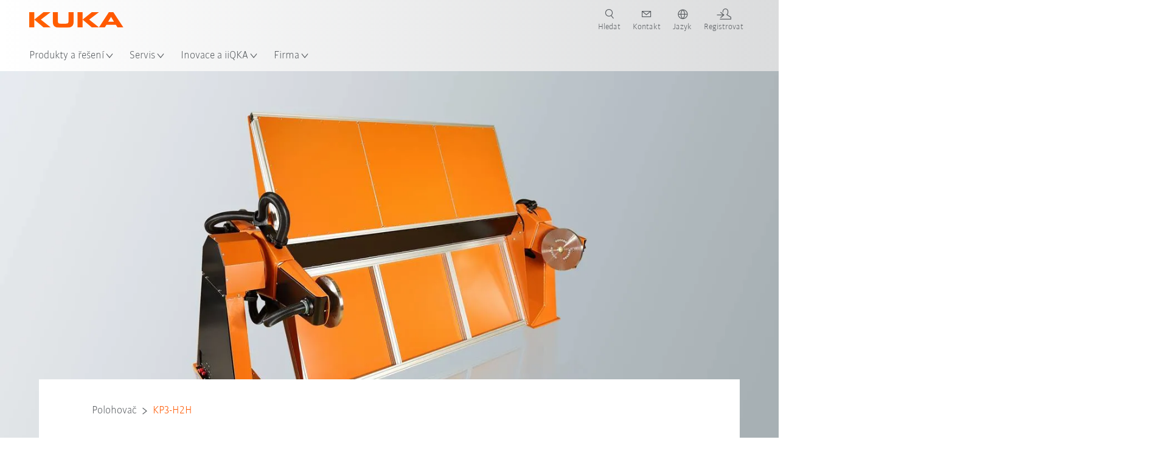

--- FILE ---
content_type: text/html; charset=utf-8
request_url: https://www.kuka.com/cs-cz/produkty,-slu%C5%BEby/robotick%C3%A9-syst%C3%A9my/periferie-robot%C5%AF/polohova%C4%8D/kp3-h2h
body_size: 32024
content:
<!DOCTYPE html>
	<!--[if lte IE 9]><html class="ie" lang="cs-CZ"><![endif]-->
<!--[if (!IE)|(IEMobile)]><!--><html class="no-ie" lang="cs-CZ" ><!--<![endif]-->
<head>
	<title>Tříosý polohovač KP3-H2H | KUKA</title>
	<meta http-equiv="Content-Type" content="text/html; charset=utf-8"/>
    <meta http-equiv="X-UA-Compatible" content="IE=edge"/>
	<meta name="description" content="Kompaktní polohovač s dvěma stanicemi KP3-H2H umožňuje obrábění na malém prostoru. Zde se dozvíte více!" />
	<meta name="keywords" content="Polohovač KUKA, polohovač, polohovač s 3 osami, tříosý polohovač, 3osý polohovač" />
	<meta name="robots" content="index, follow" />
	<link rel="preload" as="image" fetchpriority="high" href="/-/media/kuka-corporate/images/products/roboterperipherie/positioners/positionierer-kp3-h2h_heade.jpg?rev=f450e4bb460e40b49a29b8c0ad01f88c&amp;w=1900&amp;hash=4928014632F7D8F34B5F16DE1B3FDD7A" imagesrcset="/-/media/kuka-corporate/images/products/roboterperipherie/positioners/positionierer-kp3-h2h_heade.jpg?rev=f450e4bb460e40b49a29b8c0ad01f88c&amp;w=767&amp;hash=E4465FB542570D6925BA349C9A31A1A0 767w, /-/media/kuka-corporate/images/products/roboterperipherie/positioners/positionierer-kp3-h2h_heade.jpg?rev=f450e4bb460e40b49a29b8c0ad01f88c&amp;w=1400&amp;hash=FACEC55EE051F2CAC8C01663555A4EDB 1400w, /-/media/kuka-corporate/images/products/roboterperipherie/positioners/positionierer-kp3-h2h_heade.jpg?rev=f450e4bb460e40b49a29b8c0ad01f88c&amp;w=1900&amp;hash=4928014632F7D8F34B5F16DE1B3FDD7A 1900w" imagesizes="(min-width: 1px) 100vw">
	<link rel="canonical" href="https://www.kuka.com/cs-cz/produkty,-slu%c5%beby/robotick%c3%a9-syst%c3%a9my/periferie-robot%c5%af/polohova%c4%8d/kp3-h2h" />
	<link rel="alternate" hreflang="x-default" href="https://www.kuka.com/en-de/products/robot-systems/robot-periphery/positioners/kp3-h2h" />
	<link rel="alternate" hreflang="de" href="https://www.kuka.com/de-de/produkte-leistungen/robotersysteme/roboterperipherie/positionierer/kp3-h2h" />
	<link rel="alternate" hreflang="en" href="https://www.kuka.com/en-de/products/robot-systems/robot-periphery/positioners/kp3-h2h" />
	<link rel="alternate" hreflang="es" href="https://www.kuka.com/es-es/productos-servicios/sistemas-de-robot/perif%c3%a9ricos-del-robot/posicionador/kp3-h2h" />
	<link rel="alternate" hreflang="fr" href="https://www.kuka.com/fr-fr/produits-et-prestations/syst%c3%a8mes-de-robots/p%c3%a9riph%c3%a9rie-de-robot/positionneurs/kp3-h2h" />
	<link rel="alternate" hreflang="nl" href="https://www.kuka.com/nl-be/producten/robotsystemen/robotperiferie/draaitafels/kp3-h2h" />
	<link rel="alternate" hreflang="zh" href="https://www.kuka.cn/zh-cn/products/robotics-systems/robot-periphery/pozisyonerler/kp3-h2h" />
	<link rel="alternate" hreflang="zh-SG" href="https://www.kuka.com/zh-sg/products/robotics-systems/robot-periphery/pozisyonerler/kp3-h2h" />
	<link rel="alternate" hreflang="zh-TW" href="https://www.kuka.com/zh-tw/products/robotics-systems/robot-periphery/pozisyonerler/kp3-h2h" />
	<link rel="alternate" hreflang="cs-CZ" href="https://www.kuka.com/cs-cz/produkty,-slu%c5%beby/robotick%c3%a9-syst%c3%a9my/periferie-robot%c5%af/polohova%c4%8d/kp3-h2h" />
	<link rel="alternate" hreflang="nl-BE" href="https://www.kuka.com/nl-be/producten/robotsystemen/robotperiferie/draaitafels/kp3-h2h" />
	<link rel="alternate" hreflang="en-AT" href="https://www.kuka.com/en-at/products/robotics-systems/robot-periphery/positionierer/kp3-h2h" />
	<link rel="alternate" hreflang="en-BE" href="https://www.kuka.com/en-be/products/robotics-systems/robot-periphery/positionierer/kp3-h2h" />
	<link rel="alternate" hreflang="en-CH" href="https://www.kuka.com/en-ch/products/robotics-systems/robot-periphery/positionierer/kp3-h2h" />
	<link rel="alternate" hreflang="en-CN" href="https://www.kuka.cn/en-cn/products/robotics-systems/robot-periphery/positionierer/kp3-h2h" />
	<link rel="alternate" hreflang="en-DE" href="https://www.kuka.com/en-de/products/robot-systems/robot-periphery/positioners/kp3-h2h" />
	<link rel="alternate" hreflang="en-AU" href="https://www.kuka.com/en-au/products/robotics-systems/robot-periphery/positionierer/kp3-h2h" />
	<link rel="alternate" hreflang="en-CA" href="https://www.kuka.com/en-ca/products/robotics-systems/robot-periphery/positionierer/kp3-h2h" />
	<link rel="alternate" hreflang="en-IN" href="https://www.kuka.com/en-in/products/robotics-systems/robot-periphery/positionierer/kp3-h2h" />
	<link rel="alternate" hreflang="en-MY" href="https://www.kuka.com/en-my/products/robotics-systems/robot-periphery/positionierer/kp3-h2h" />
	<link rel="alternate" hreflang="en-SG" href="https://www.kuka.com/en-sg/products/robotics-systems/robot-periphery/positionierer/kp3-h2h" />
	<link rel="alternate" hreflang="en-GB" href="https://www.kuka.com/en-gb/products/robotics-system/robot-periphery/positionierer/kp3-h2h" />
	<link rel="alternate" hreflang="en-US" href="https://www.kuka.com/en-us/products/robotics-system/robot-periphery/positionierer/kp3-h2h" />
	<link rel="alternate" hreflang="en-HU" href="https://www.kuka.com/en-hu/products/robotics-systems/robot-periphery/positionierer/kp3-h2h" />
	<link rel="alternate" hreflang="en-SE" href="https://www.kuka.com/en-se/products/robotics-systems/robot-periphery/positionierer/kp3-h2h" />
	<link rel="alternate" hreflang="fr-BE" href="https://www.kuka.com/fr-be/produits-et-prestations/syst%c3%a8mes-de-robots/p%c3%a9riph%c3%a9rie-de-robot/positionneurs/kp3-h2h" />
	<link rel="alternate" hreflang="fr-CA" href="https://www.kuka.com/fr-ca/produits-et-prestations/syst%c3%a8mes-de-robots/p%c3%a9riph%c3%a9rie-de-robot/positionneurs/kp3-h2h" />
	<link rel="alternate" hreflang="fr-FR" href="https://www.kuka.com/fr-fr/produits-et-prestations/syst%c3%a8mes-de-robots/p%c3%a9riph%c3%a9rie-de-robot/positionneurs/kp3-h2h" />
	<link rel="alternate" hreflang="fr-CH" href="https://www.kuka.com/fr-ch/produits-et-prestations/syst%c3%a8mes-de-robots/p%c3%a9riph%c3%a9rie-de-robot/positionneurs/kp3-h2h" />
	<link rel="alternate" hreflang="de-AT" href="https://www.kuka.com/de-at/produkte-leistungen/robotersysteme/roboterperipherie/positionierer/kp3-h2h" />
	<link rel="alternate" hreflang="de-DE" href="https://www.kuka.com/de-de/produkte-leistungen/robotersysteme/roboterperipherie/positionierer/kp3-h2h" />
	<link rel="alternate" hreflang="de-CH" href="https://www.kuka.com/de-ch/produkte-leistungen/robotersysteme/roboterperipherie/positionierer/kp3-h2h" />
	<link rel="alternate" hreflang="hu-HU" href="https://www.kuka.com/hu-hu/term%c3%a9kek-szolg%c3%a1ltat%c3%a1sok/robotrendszerek/robotperif%c3%a9ria/pozicion%c3%a1l%c3%b3/kp3-h2h" />
	<link rel="alternate" hreflang="it-IT" href="https://www.kuka.com/it-it/prodotti-servizi/sistemi-robot/periferia-del-robot/posizionatore/kp3-h2h" />
	<link rel="alternate" hreflang="ja-JP" href="https://www.kuka.com/ja-jp/%e8%a3%bd%e5%93%81%e3%83%bb%e3%82%b5%e3%83%bc%e3%83%93%e3%82%b9/%e3%83%ad%e3%83%9c%e3%83%83%e3%83%88%e3%82%b7%e3%82%b9%e3%83%86%e3%83%a0/%e3%83%ad%e3%83%9c%e3%83%83%e3%83%88%e5%91%a8%e8%be%ba%e6%a9%9f%e5%99%a8/%e3%83%9d%e3%82%b8%e3%82%b7%e3%83%a7%e3%83%8a%e3%83%bc/kp3-h2h" />
	<link rel="alternate" hreflang="ko-KR" href="https://www.kuka.com/ko-kr/%ec%a0%9c%ed%92%88/%eb%a1%9c%eb%b4%87-%ec%8b%9c%ec%8a%a4%ed%85%9c/%eb%a1%9c%eb%b4%87-%ec%a3%bc%eb%b3%80%ea%b8%b0%ea%b8%b0/%ed%8f%ac%ec%a7%80%ec%85%94%eb%84%88/kp3-h2h" />
	<link rel="alternate" hreflang="pl-PL" href="https://www.kuka.com/pl-pl/produkty-i-us%c5%82ugi/systemy-robot%c3%b3w/urz%c4%85dzenia-peryferyjne-do-robot%c3%b3w/pozycjoner/kp3-h2h" />
	<link rel="alternate" hreflang="zh-CN" href="https://www.kuka.cn/zh-cn/products/robotics-systems/robot-periphery/pozisyonerler/kp3-h2h" />
	<link rel="alternate" hreflang="ro-RO" href="https://www.kuka.com/ro-ro/produse-servicii/robotics-systems/periferice-robotizate/pozi%c5%a3ionator/kp3-h2h" />
	<link rel="alternate" hreflang="sk-SK" href="https://www.kuka.com/sk-sk/produkty-a-slu%c5%beby/robotick%c3%a9-syst%c3%a9my/perif%c3%a9ria-robota/nastavova%c4%8d-polohy/kp3-h2h" />
	<link rel="alternate" hreflang="es-MX" href="https://www.kuka.com/es-mx/productos-servicios/sistemas-de-robot/perif%c3%a9ricos-del-robot/posicionador/kp3-h2h" />
	<link rel="alternate" hreflang="es-ES" href="https://www.kuka.com/es-es/productos-servicios/sistemas-de-robot/perif%c3%a9ricos-del-robot/posicionador/kp3-h2h" />
	<link rel="alternate" hreflang="sv-SE" href="https://www.kuka.com/sv-se/produkter-tj%c3%a4nster/robotsystem/kringutrustning-f%c3%b6r-robotar/l%c3%a4gesst%c3%a4llare/kp3-h2h" />
	<link rel="alternate" hreflang="th-TH" href="https://www.kuka.com/th-th/%e0%b8%9c%e0%b8%a5%e0%b8%b4%e0%b8%95%e0%b8%a0%e0%b8%b1%e0%b8%93%e0%b8%91%e0%b9%8c/%e0%b8%a3%e0%b8%b0%e0%b8%9a%e0%b8%9a%e0%b8%ab%e0%b8%b8%e0%b9%88%e0%b8%99%e0%b8%a2%e0%b8%99%e0%b8%95%e0%b9%8c/%e0%b8%ad%e0%b8%b8%e0%b8%9b%e0%b8%81%e0%b8%a3%e0%b8%93%e0%b9%8c%e0%b8%95%e0%b9%88%e0%b8%ad%e0%b8%9e%e0%b9%88%e0%b8%a7%e0%b8%87%e0%b8%82%e0%b8%ad%e0%b8%87%e0%b8%ab%e0%b8%b8%e0%b9%88%e0%b8%99%e0%b8%a2%e0%b8%99%e0%b8%95%e0%b9%8c/%e0%b8%95%e0%b8%b1%e0%b8%a7%e0%b8%81%e0%b8%b3%e0%b8%ab%e0%b8%99%e0%b8%94%e0%b8%95%e0%b8%b3%e0%b9%81%e0%b8%ab%e0%b8%99%e0%b9%88%e0%b8%87/kp3-h2h" />
	<link rel="alternate" hreflang="tr-TR" href="https://www.kuka.com/tr-tr/%c3%bcr%c3%bcnler/robot-sistemleri/robot-periferisi/konumland%c4%b1r%c4%b1c%c4%b1/kp3-h2h" />
	<link rel="alternate" hreflang="zh-MY" href="https://www.kuka.com/zh-my/products/robotics-systems/robot-periphery/pozisyonerler/kp3-h2h" />
	<link rel="alternate" hreflang="pt-BR" href="https://www.kuka.com/pt-br/produtos-servi%c3%a7os/sistemas-de-rob%c3%b4/periferia-de-rob%c3%b4/posicionadores/kp3-h2h" />
	<link rel="alternate" hreflang="pt-PT" href="https://www.kuka.com/pt-pt/produtos-servi%c3%a7os/sistemas-de-rob%c3%b4/periferia-de-rob%c3%b4/posicionadores/kp3-h2h" />
	<link rel="alternate" hreflang="vi-VN" href="https://www.kuka.com/vi-vn/s%e1%ba%a3n-ph%e1%ba%a9m/c%c3%a1c-h%e1%bb%87-th%e1%bb%91ng-r%c3%b4-b%e1%bb%91t/thi%e1%ba%bft-b%e1%bb%8b-ngo%e1%ba%a1i-vi-r%c3%b4-b%e1%bb%91t/b%e1%bb%99-%c4%91%e1%bb%8bnh-v%e1%bb%8b/kp3-h2h" />
	
	<link rel="preload" href="/assets/fonts/KUKA-Bulo_web.woff2" as="font" type="font/woff2" crossorigin />
	<link rel="preload" href="/assets/fonts/KUKA-Bulo_Bold_web.woff2" as="font" type="font/woff2" crossorigin />
	<link rel="preload" href="/assets/fonts/KUKA-Brand_Iconfont.woff2?bvejt7" as="font" type="font/woff2" crossorigin />
	
    <meta name="viewport" id="viewport-meta" content="width=device-width, initial-scale=1.0"/>
    <meta name="content-language" content="cs-CZ" />
	<meta name="language" content="cs-CZ"/>
    <!-- facebook -->
    
    
    <!-- OpenGraph -->
    <meta property="og:url" content="https://www.kuka.com/cs-cz/produkty,-slu%c5%beby/robotick%c3%a9-syst%c3%a9my/periferie-robot%c5%af/polohova%c4%8d/kp3-h2h"/>
    <meta property="og:site_name" content="KUKA"/>
	<meta property="og:title" content="Tříosý polohovač KP3-H2H | KUKA"/>
	<meta property="og:image" content="https://www.kuka.com/-/media/kuka-corporate/images/products/roboterperipherie/positioners/positionierer-kp3-h2h_heade.jpg?rev=f450e4bb460e40b49a29b8c0ad01f88c&amp;w=1900&amp;hash=4928014632F7D8F34B5F16DE1B3FDD7A"/>
    <meta property="og:description" content="Kompaktní polohovač s dvěma stanicemi KP3-H2H umožňuje obrábění na malém prostoru. Zde se dozvíte více!"/>
	<meta property="og:type" content="WebPage"/>
	

	
	
	<link rel="icon" href="/-/media/kuka-corporate/images/home/logos/kuka-favicon.ico?rev=f0f6708fc4954998b935df0d5ebb9ee5&amp;hash=12990AB8C74BEC6C8B10E93B00330E60">
	<link rel="shortcut icon" href="/-/media/kuka-corporate/images/home/logos/kuka-favicon.ico?rev=f0f6708fc4954998b935df0d5ebb9ee5&amp;hash=12990AB8C74BEC6C8B10E93B00330E60">
	<link rel="apple-touch-icon-precomposed" href="/-/media/kuka-corporate/images/home/logos/kuka_touchicon-152.png?rev=-1&amp;hash=5135E265176254D8D1CACD2DB725D193"/>
	<link rel="apple-touch-icon" href="/-/media/kuka-corporate/images/home/logos/kuka_touchicon-152.png?rev=-1&amp;hash=5135E265176254D8D1CACD2DB725D193"/>
	<meta name="msapplication-TileColor" content="#FFFFFF">
	<meta name="msapplication-TileImage" content="/-/media/kuka-corporate/images/home/logos/kuka_touchicon-152.png?rev=-1&amp;hash=5135E265176254D8D1CACD2DB725D193">
	<meta name="msapplication-config" content="/cs-cz/browserconfig">
	<link rel="manifest" href="/cs-cz/manifest">
	<meta name="theme-color" content="#FF5800">
	
	<style>
		:lang(cs-CZ){ font-family:'kuka-bulo', Calibri, Segoe UI, Helvetica, Arial, Sans-Serif }
		
	</style>
	<link rel="stylesheet" href="/frontend/dist/app.css?v=5.19.1" type="text/css" />
	
    <!-- Google Site Verification -->
<meta name="google-site-verification" content="eqDP84ikUtn04eG8RyydTpSeDAw4UoNFH8f8ARWzNaI" />
<!-- End Google Site Verification -->
<!-- Google Tag Manager -->
<script type="text/plain" data-cookiecategory="marketing">
if ( document.querySelector('html').getAttribute("lang") != "zh-CN" && document.querySelector('html').getAttribute("lang") != "en-CN" )
{
(function(w,d,s,l,i){w[l]=w[l]||[];w[l].push({'gtm.start':
new Date().getTime(),event:'gtm.js'});var f=d.getElementsByTagName(s)[0],
j=d.createElement(s),dl=l!='dataLayer'?'&l='+l:'';j.async=true;j.src=
'https://www.googletagmanager.com/gtm.js?id='+i+dl;f.parentNode.insertBefore(j,f);
})(window,document,'script','dataLayer','GTM-PD2NWFW');
}
</script>
<!-- End Google Tag Manager -->
	<script>
		var cookieGdpr = {
			cookieNotice: "Tento obsah není dostupný z důvodu Vašich nastavení cookie.",
			consentBtnLabel: "Povolit soubory cookie"
		};
	</script>
	<script>
	 window.dataLayer = window.dataLayer || [];
	 window.dataLayer.push({
	  'event': 'cms-url',
	  'language': 'cs-cz',
	  'path': '/kuka internet/home/products/robotics systems/robot periphery/pozisyonerler/kp3 h2h',
	  'id': '5780B1A80486437BAEA5AC92CFD27470'
	 });
	</script>
	<script type="application/ld+json">
	[{"@context":"https://schema.org","@type":"Organization","name":"KUKA","url":"/cs-cz","logo":"https://www.kuka.com/-/media/kuka-corporate/images/home/logos/kuka_logo.svg?rev=-1&w=1400&hash=FEA5DB9D94663DFDDE1761A95DF1B186","description":"Společnost KUKA je jedním z předních dodavatelů inteligentní robotiky, zařízení a systémových technologií na světě a je hnacím motorem digitalizace v průmyslu.","address":{"@type":"PostalAddress","streetAddress":"Prazska 239","addressLocality":"250 66 Zdiby","addressCountry":"Czechia"},"contactPoint":{"@type":"ContactPoint","telephone":"+420 226 212 271"},"sameAs":["https://www.youtube.com/c/KukaRobotGroup/?sub_confirmation=1","https://www.facebook.com/KUKAGlobal/","https://www.linkedin.com/company/kukaglobal"],"telephone":"+420 226 212 271"},{"@context":"https://schema.org","@type":"WebPage","name":"Tříosý polohovač KP3-H2H | KUKA","url":"https://www.kuka.com/cs-cz/produkty,-slu%c5%beby/robotick%c3%a9-syst%c3%a9my/periferie-robot%c5%af/polohova%c4%8d/kp3-h2h","headline":"Tříosý polohovač KP3-H2H","description":"Kompaktní polohovač s dvěma stanicemi KP3-H2H umožňuje obrábění na malém prostoru. Zde se dozvíte více!","potentialAction":{"@type":"SearchAction","target":"https://www.kuka.com/cs-cz/search-results-page?q={search_term_string}","query-input":"required name=search_term_string"}},{"@context":"https://schema.org","@type":"BreadcrumbList","itemListElement":[{"@type":"ListItem","position":1,"item":{"@id":"/cs-cz","name":"Úvodní stránka"}},{"@type":"ListItem","position":2,"item":{"@id":"/cs-cz/produkty,-slu%c5%beby","name":"Produkty"}},{"@type":"ListItem","position":3,"item":{"@id":"/cs-cz/produkty,-slu%c5%beby/robotick%c3%a9-syst%c3%a9my","name":"Robotické systémy"}},{"@type":"ListItem","position":4,"item":{"@id":"/cs-cz/produkty,-slu%c5%beby/robotick%c3%a9-syst%c3%a9my/periferie-robot%c5%af","name":"Periferie robotů"}},{"@type":"ListItem","position":5,"item":{"@id":"/cs-cz/produkty,-slu%c5%beby/robotick%c3%a9-syst%c3%a9my/periferie-robot%c5%af/polohova%c4%8d","name":"Polohovač"}},{"@type":"ListItem","position":6,"item":{"@id":"/cs-cz/produkty,-slu%c5%beby/robotick%c3%a9-syst%c3%a9my/periferie-robot%c5%af/polohova%c4%8d/kp3-h2h","name":"KP3-H2H"}}]},{"@context":"https://schema.org","@type":"Article","mainEntityOfPage":null,"headline":"Tříosý polohovač KP3-H2H","image":["https://www.kuka.com/-/media/kuka-corporate/images/products/roboterperipherie/positioners/positionierer-kp3-h2h_heade.jpg?rev=f450e4bb460e40b49a29b8c0ad01f88c&w=1900&hash=4928014632F7D8F34B5F16DE1B3FDD7A"],"datePublished":"2022-02-18T09:53:20Z","dateModified":"2022-02-18T09:53:20Z","isPartOf":null}]
	</script>

	
	
<link rel="stylesheet" href="/dist/cookieconsent.kuka.css" fetchpriority="high" />

<script defer src="/assets/cookieconsent/cookieconsent.js" fetchpriority="high"></script>

<script>
    document.documentElement.classList.add('cc-kuka');	// Do not remove!
    document.documentElement.classList.add('cc-kuka');	// cc-kuka, cc-swisslog, cc-healthcare, cc-translogic

    window.addEventListener('load', function () {
    	const cc = initCookieConsent();
    	const options = {
    		autoclear_cookies: true,
    		// autorun: true,                          					// default: true
			cookie_domain: '.kuka.com', 					    // Enter base domain
    		// cookie_expiration: 182,                 					// default: 182 (days)
			cookie_name: 'gdpr_settings',               				// default: 'gdpr_settings'
    		// cookie_necessary_only_expiration: 182   					// default: disabled
    		// cookie_path: '/',                       					// default: root
    		// cookie_same_site: 'Lax',                					// default: 'Lax'
    		current_lang: 'cs-CZ',								// Required, adapt to fit your needs
    		// hide_from_bots: true,                   					// default: true
    		languages: {},							   					// Required, do not remove
    		page_scripts: true,											// Required, do not remove

    		// How consent and settings modals are displayed:
    		gui_options: {
    			consent_modal: {
    				layout: 'cloud',               		// box / cloud / bar
    				position: 'bottom center',     		// left / right / center + top / middle / bottom
    				transition: 'zoom'           		// slide / zoom
    			},
    			settings_modal: {
    				layout: 'box',                 		// bar / box
    				// position: 'left',              	// left / right
    				transition: 'zoom'             		// slide / zoom
    			}
    		},

			// Dispatch events when user interacts with the consent modal:
			onAccept: (cookie) => {
				const acceptEvent = new CustomEvent('cookieConsentAccept', { detail: { cookie, cc: window.cc } });
				document.dispatchEvent(acceptEvent);
			},
			onChange: (cookie, changed_categories) => {
				const changeEvent = new CustomEvent('cookieConsentChange', { detail: { cookie, changed_categories, cc: window.cc } });
				document.dispatchEvent(changeEvent);
			},
    	};

    	fetch(`/api/cxxkxxcxnsxnt/kuka?sc_lang=${options.current_lang}`)
    		.then(response => response.json())
    		.then(data => {
    			options.languages[options.current_lang] = data;
    			cc.run(options);
                window.cc = cc; // Make cc available after it has executed.
    		})
    		.catch(error => {
    			console.error('Error in fetching Cookie Consent config:', error);
    		});
    });
</script>

	

</head>

<body class="mod mod-layout " data-connectors="responsive, toggle">
	

	

	
	
	<header class="o-header js-header">
	
	<nav class="mod mod-nav-next" data-connectors="toggle">
	
	<div class="js-menu mod-nav-next__menu" data-menu-id="E3E5D7E6AA1D43C5B285422A63DA3B1Cmenu">
		
		<div class="mod-nav-next__menu__tabs">
			<ul class="container list-unstyled tabs__list">
				
				<li class="tabs__list__item">
					<button
						type="button"
						class="js-menuTabBtn item__btn item__btn--active"
						data-tab-target="AC151350259545CFB0DFA9C489793FE2tab"
					>
						Produkty
					</button>
				</li>
				
				<li class="tabs__list__item">
					<button
						type="button"
						class="js-menuTabBtn item__btn "
						data-tab-target="B835CBBEC095491FA2C7FD324FFCD828tab"
					>
						Průmyslová odvětví
					</button>
				</li>
				
				<li class="tabs__list__item">
					<button
						type="button"
						class="js-menuTabBtn item__btn "
						data-tab-target="4CC5145FCEF6487393F3B6A1C3F5E4B9tab"
					>
						Aplikace
					</button>
				</li>
				
			</ul>
		</div>
		

		<div class="container mod-nav-next__menu__content">
			
			
			<!-- TABS -->
			<div class="js-contentLeft js-menuTab content__left content__left--active" data-tab-id="AC151350259545CFB0DFA9C489793FE2tab">
				<!-- <div class="content__left__title">
					<a href="https://www.kuka.com/cs-cz/produkty,-slu%c5%beby">Produkty</a>
				</div> -->
				<div class="js-columns content__left__columns">
					<div class="js-column columns__col columns__col--menu">
						<ul class="js-menuColumnList list-unstyled columns__col__list"></ul>
					</div>
					<div class="js-column columns__col columns__col--tabs">
						<button type="button" class="js-backLink columns__col__backLink">
							<span class="icon-backward"></span>
							Produkty a řešení
						</button>
						<ul class="list-unstyled columns__col__list">
							
							<li class="list__item">
								<button
									type="button"
									class="js-link list__item__link list__item__link--tab"
									data-tab-target="AC151350259545CFB0DFA9C489793FE2tab"
								>
									Produkty
									<span class="icon-arrow-right"></span>
								</button>
							</li>
							
							<li class="list__item">
								<button
									type="button"
									class="js-link list__item__link list__item__link--tab"
									data-tab-target="B835CBBEC095491FA2C7FD324FFCD828tab"
								>
									Průmyslová odvětví
									<span class="icon-arrow-right"></span>
								</button>
							</li>
							
							<li class="list__item">
								<button
									type="button"
									class="js-link list__item__link list__item__link--tab"
									data-tab-target="4CC5145FCEF6487393F3B6A1C3F5E4B9tab"
								>
									Aplikace
									<span class="icon-arrow-right"></span>
								</button>
							</li>
							
						</ul>
					</div>
					
	<div class="js-column columns__col" data-column-id="C1291DDB00034A9BA833E2F1C8040B08col">
		<button type="button" class="js-backLink columns__col__backLink">
			<span class="icon-backward"></span>
			Produkty
		</button>
		<ul class="list-unstyled columns__col__list">
	
	<li class="list__item">
		<a
			href="/cs-cz/produkty,-slu%c5%beby/robotick%c3%a9-syst%c3%a9my"
			target=""
			class="js-link list__item__link list__item__link--active list__item__link--items"
			data-item-id="57EDED0740784DF7B41EA19D63435D69"
		>
			Robotické systémy
			
			<span class="icon-arrow-right"></span>
			
		</a>
	</li>
	
	<li class="list__item">
		<a
			href="/cs-cz/produkty,-slu%c5%beby/amr-autonomni-mobilni-robotika"
			target=""
			class="js-link list__item__link  list__item__link--items"
			data-item-id="2DA565D17DBD42ECA9DD29616909DCAA"
		>
			Autonomní mobilní robotika (AMR)
			
			<span class="icon-arrow-right"></span>
			
		</a>
	</li>
	
	<li class="list__item">
		<a
			href="/cs-cz/produkty,-slu%c5%beby/v%c3%bdrobn%c3%ad-stroje"
			target=""
			class="js-link list__item__link  list__item__link--items"
			data-item-id="6276809EE0934A2BBBE8FC64DA7D379C"
		>
			Výrobní stroje
			
			<span class="icon-arrow-right"></span>
			
		</a>
	</li>
	
	<li class="list__item">
		<a
			href="/cs-cz/produkty,-slu%c5%beby/v%c3%bdrobn%c3%ad-linky"
			target=""
			class="js-link list__item__link  list__item__link--items"
			data-item-id="9C920C8F2588415C83C29EBBF865F95F"
		>
			Výrobní linky
			
			<span class="icon-arrow-right"></span>
			
		</a>
	</li>
	
</ul>

	</div>
	
		
			
				<div class="js-column columns__col" data-column-id="57EDED0740784DF7B41EA19D63435D69">
					<button type="button" class="js-backLink columns__col__backLink">
						<span class="icon-backward"></span>
						Produkty
					</button>
					<ul class="list-unstyled columns__col__list">
	
	<li class="list__item">
		<a
			href="/cs-cz/produkty,-slu%c5%beby/robotick%c3%a9-syst%c3%a9my"
			target=""
			class="js-link list__item__link  "
			data-item-id="57EDED0740784DF7B41EA19D63435D69-first"
		>
			Robotické systémy
			
		</a>
	</li>
	
	<li class="list__item">
		<a
			href="/cs-cz/produkty,-slu%c5%beby/robotick%c3%a9-syst%c3%a9my/pr%c5%afmyslov%c3%a9-roboty"
			target=""
			class="js-link list__item__link  "
			data-item-id="8479B6C26CD440F3AAC8B19CCF6307EB"
		>
			Průmyslové roboty
			
		</a>
	</li>
	
	<li class="list__item">
		<a
			href="/cs-cz/produkty,-slu%c5%beby/robotick%c3%a9-syst%c3%a9my/software"
			target=""
			class="js-link list__item__link  "
			data-item-id="54D6E86310104B5AA9D0397E29647231"
		>
			Software
			
		</a>
	</li>
	
	<li class="list__item">
		<a
			href="/cs-cz/produkty,-slu%c5%beby/robotick%c3%a9-syst%c3%a9my/%c5%99%c3%addic%c3%ad-syst%c3%a9my-robot%c5%af"
			target=""
			class="js-link list__item__link  list__item__link--items"
			data-item-id="71DD011DBB734E13B701068297D07FF4"
		>
			Řídicí systémy robotů
			
			<span class="icon-arrow-right"></span>
			
		</a>
	</li>
	
	<li class="list__item">
		<a
			href="/cs-cz/produkty,-slu%c5%beby/robotick%c3%a9-syst%c3%a9my/periferie-robot%c5%af"
			target=""
			class="js-link list__item__link list__item__link--active list__item__link--items"
			data-item-id="0445952E9D4A48529E46AECED2C02D83"
		>
			Periferie robotů
			
			<span class="icon-arrow-right"></span>
			
		</a>
	</li>
	
	<li class="list__item">
		<a
			href="/cs-cz/firma/tisk/novinky/2023/02/robot-express-packs"
			target=""
			class="js-link list__item__link  "
			data-item-id="1275E39E31CE432CA58204513D1BA6F5"
		>
			KUKA Express Packs
			
		</a>
	</li>
	
	<li class="list__item">
		<a
			href="/cs-cz/produkty,-slu%c5%beby/robotick%c3%a9-syst%c3%a9my/ready2_use"
			target=""
			class="js-link list__item__link  list__item__link--items"
			data-item-id="7505B72A4E164B1CB988B8C31A5FFCD9"
		>
			KUKA ready2_use 
			
			<span class="icon-arrow-right"></span>
			
		</a>
	</li>
	
	<li class="list__item">
		<a
			href="/cs-cz/produkty,-slu%c5%beby/robotick%c3%a9-syst%c3%a9my/kuka-education-roboter-schulungszellen"
			target=""
			class="js-link list__item__link  "
			data-item-id="B524861C01D54E8AB86AC8D446E11A63"
		>
			KUKA Education
			
		</a>
	</li>
	
</ul>

				</div>
				
					
				
					
				
					
				
					
				
					
						
							<div class="js-column columns__col" data-column-id="0445952E9D4A48529E46AECED2C02D83">
								<button type="button" class="js-backLink columns__col__backLink">
									<span class="icon-backward"></span>
									Robotické systémy
								</button>
								<ul class="list-unstyled columns__col__list">
	
	<li class="list__item">
		<a
			href="/cs-cz/produkty,-slu%c5%beby/robotick%c3%a9-syst%c3%a9my/periferie-robot%c5%af"
			target=""
			class="js-link list__item__link  "
			data-item-id="0445952E9D4A48529E46AECED2C02D83-first"
		>
			Periferie robotů
			
		</a>
	</li>
	
	<li class="list__item">
		<a
			href="/cs-cz/produkty,-slu%c5%beby/robotick%c3%a9-syst%c3%a9my/periferie-robot%c5%af/polohova%c4%8d"
			target=""
			class="js-link list__item__link list__item__link--active "
			data-item-id="82BA3669A101424483C3FBD753B96687"
		>
			Polohovač
			
		</a>
	</li>
	
	<li class="list__item">
		<a
			href="/cs-cz/produkty,-slu%c5%beby/robotick%c3%a9-syst%c3%a9my/periferie-robot%c5%af/line%c3%a1rn%c3%ad-jednotky"
			target=""
			class="js-link list__item__link  "
			data-item-id="D91426596E5844CBBE1D7571D2996091"
		>
			Lineární jednotky
			
		</a>
	</li>
	
	<li class="list__item">
		<a
			href="/cs-cz/produkty,-slu%c5%beby/robotick%c3%a9-syst%c3%a9my/periferie-robot%c5%af/p%c5%99%c3%advody-energie"
			target=""
			class="js-link list__item__link  "
			data-item-id="28509E81B851496AB23E78A38BD3A357"
		>
			Přívody energie
			
		</a>
	</li>
	
</ul>

							</div>
						
					
				
					
				
					
				
					
				
			
		
	
		
	
		
	
		
	


				</div>
			</div>
			<!-- /TABS -->
			
			<!-- TABS -->
			<div class="js-contentLeft js-menuTab content__left " data-tab-id="B835CBBEC095491FA2C7FD324FFCD828tab">
				<!-- <div class="content__left__title">
					<a href="https://www.kuka.com/cs-cz/pr%c5%afmyslov%c3%a1-odv%c4%9btv%c3%ad">Průmyslová odvětví</a>
				</div> -->
				<div class="js-columns content__left__columns">
					<div class="js-column columns__col columns__col--menu">
						<ul class="js-menuColumnList list-unstyled columns__col__list"></ul>
					</div>
					<div class="js-column columns__col columns__col--tabs">
						<button type="button" class="js-backLink columns__col__backLink">
							<span class="icon-backward"></span>
							Produkty a řešení
						</button>
						<ul class="list-unstyled columns__col__list">
							
							<li class="list__item">
								<button
									type="button"
									class="js-link list__item__link list__item__link--tab"
									data-tab-target="AC151350259545CFB0DFA9C489793FE2tab"
								>
									Produkty
									<span class="icon-arrow-right"></span>
								</button>
							</li>
							
							<li class="list__item">
								<button
									type="button"
									class="js-link list__item__link list__item__link--tab"
									data-tab-target="B835CBBEC095491FA2C7FD324FFCD828tab"
								>
									Průmyslová odvětví
									<span class="icon-arrow-right"></span>
								</button>
							</li>
							
							<li class="list__item">
								<button
									type="button"
									class="js-link list__item__link list__item__link--tab"
									data-tab-target="4CC5145FCEF6487393F3B6A1C3F5E4B9tab"
								>
									Aplikace
									<span class="icon-arrow-right"></span>
								</button>
							</li>
							
						</ul>
					</div>
					
	<div class="js-column columns__col" data-column-id="F5AA224DC7E64EB4A90AA88CED61B9ABcol">
		<button type="button" class="js-backLink columns__col__backLink">
			<span class="icon-backward"></span>
			Průmyslová odvětví
		</button>
		<ul class="list-unstyled columns__col__list">
	
	<li class="list__item">
		<a
			href="/cs-cz/pr%c5%afmyslov%c3%a1-odv%c4%9btv%c3%ad/automobilov%c3%bd-pr%c5%afmysl"
			target=""
			class="js-link list__item__link  list__item__link--items"
			data-item-id="F451C01FE0B04334BBEA44E07528788B"
		>
			Automobilový průmysl
			
			<span class="icon-arrow-right"></span>
			
		</a>
	</li>
	
	<li class="list__item">
		<a
			href="/cs-cz/pr%c5%afmyslov%c3%a1-odv%c4%9btv%c3%ad/automatizovan%c3%a1-modul%c3%a1rn%c3%ad-v%c3%bdstavba-dom%c5%af"
			target=""
			class="js-link list__item__link  "
			data-item-id="5BF33D31EE664DBF87431B559BF1E55D"
		>
			Automatizovaná výstavba domů
			
		</a>
	</li>
	
	<li class="list__item">
		<a
			href="/cs-cz/pr%c5%afmyslov%c3%a1-odv%c4%9btv%c3%ad/robots-used-in-medicine"
			target=""
			class="js-link list__item__link  list__item__link--items"
			data-item-id="8C1674CB4963416FBCCBB996CFC17B94"
		>
			Healthcare
			
			<span class="icon-arrow-right"></span>
			
		</a>
	</li>
	
	<li class="list__item">
		<a
			href="/cs-cz/pr%c5%afmyslov%c3%a1-odv%c4%9btv%c3%ad/elektronick%c3%bd-pr%c5%afmysl"
			target=""
			class="js-link list__item__link  list__item__link--items"
			data-item-id="8EF4EE1AE3644F3C9BF6CC5E45128718"
		>
			Elektronický průmysl
			
			<span class="icon-arrow-right"></span>
			
		</a>
	</li>
	
	<li class="list__item">
		<a
			href="/cs-cz/pr%c5%afmyslov%c3%a1-odv%c4%9btv%c3%ad/v%c3%bdroba-bateri%c3%ad"
			target=""
			class="js-link list__item__link  list__item__link--items"
			data-item-id="C1F0FA22C2504800968BF497D32FA77B"
		>
			Výroba baterií
			
			<span class="icon-arrow-right"></span>
			
		</a>
	</li>
	
	<li class="list__item">
		<a
			href="/cs-cz/pr%c5%afmyslov%c3%a1-odv%c4%9btv%c3%ad/elektronick%c3%a9-obchodov%c3%a1n%c3%ad"
			target=""
			class="js-link list__item__link  "
			data-item-id="CAEE280EB417432AB98CDF4E6C7A1657"
		>
			Elektronické obchodování a maloobchodní logistika
			
		</a>
	</li>
	
	<li class="list__item">
		<a
			href="/cs-cz/pr%c5%afmyslov%c3%a1-odv%c4%9btv%c3%ad/spot%c5%99ebn%c3%ad-pr%c5%afmysl"
			target=""
			class="js-link list__item__link  list__item__link--items"
			data-item-id="A8372008A8514A31A96EB877C07FA383"
		>
			Spotřební průmysl
			
			<span class="icon-arrow-right"></span>
			
		</a>
	</li>
	
	<li class="list__item">
		<a
			href="/cs-cz/pr%c5%afmyslov%c3%a1-odv%c4%9btv%c3%ad/kovopr%c5%afmysl"
			target=""
			class="js-link list__item__link  list__item__link--items"
			data-item-id="4928728031D24F2A9AEB6B768710B09D"
		>
			Kovoprůmysl
			
			<span class="icon-arrow-right"></span>
			
		</a>
	</li>
	
	<li class="list__item">
		<a
			href="/cs-cz/pr%c5%afmyslov%c3%a1-odv%c4%9btv%c3%ad/dal%c5%a1%c3%ad-odv%c4%9btv%c3%ad"
			target=""
			class="js-link list__item__link  list__item__link--items"
			data-item-id="F58E0CA753CC4F11A7388B204F6C9FFA"
		>
			Další odvětví
			
			<span class="icon-arrow-right"></span>
			
		</a>
	</li>
	
	<li class="list__item">
		<a
			href="/cs-cz/pr%c5%afmyslov%c3%a1-odv%c4%9btv%c3%ad/syst%c3%a9mov%c3%bd-partner"
			target=""
			class="js-link list__item__link  "
			data-item-id="95095200B63E4E2D80848825FC549AD1"
		>
			Partneři společnosti KUKA
			
		</a>
	</li>
	
</ul>

	</div>
	
		
	
		
	
		
	
		
	
		
	
		
	
		
	
		
	
		
	
		
	


				</div>
			</div>
			<!-- /TABS -->
			
			<!-- TABS -->
			<div class="js-contentLeft js-menuTab content__left " data-tab-id="4CC5145FCEF6487393F3B6A1C3F5E4B9tab">
				<!-- <div class="content__left__title">
					<a href="https://www.kuka.com/cs-cz/aplikace">Aplikace</a>
				</div> -->
				<div class="js-columns content__left__columns">
					<div class="js-column columns__col columns__col--menu">
						<ul class="js-menuColumnList list-unstyled columns__col__list"></ul>
					</div>
					<div class="js-column columns__col columns__col--tabs">
						<button type="button" class="js-backLink columns__col__backLink">
							<span class="icon-backward"></span>
							Produkty a řešení
						</button>
						<ul class="list-unstyled columns__col__list">
							
							<li class="list__item">
								<button
									type="button"
									class="js-link list__item__link list__item__link--tab"
									data-tab-target="AC151350259545CFB0DFA9C489793FE2tab"
								>
									Produkty
									<span class="icon-arrow-right"></span>
								</button>
							</li>
							
							<li class="list__item">
								<button
									type="button"
									class="js-link list__item__link list__item__link--tab"
									data-tab-target="B835CBBEC095491FA2C7FD324FFCD828tab"
								>
									Průmyslová odvětví
									<span class="icon-arrow-right"></span>
								</button>
							</li>
							
							<li class="list__item">
								<button
									type="button"
									class="js-link list__item__link list__item__link--tab"
									data-tab-target="4CC5145FCEF6487393F3B6A1C3F5E4B9tab"
								>
									Aplikace
									<span class="icon-arrow-right"></span>
								</button>
							</li>
							
						</ul>
					</div>
					
	<div class="js-column columns__col" data-column-id="DD41DB84774846F89A1900D6786BA8CAcol">
		<button type="button" class="js-backLink columns__col__backLink">
			<span class="icon-backward"></span>
			Aplikace
		</button>
		<ul class="list-unstyled columns__col__list">
	
	<li class="list__item">
		<a
			href="/cs-cz/aplikace/proces-spojov%c3%a1n%c3%ad-automatizace"
			target=""
			class="js-link list__item__link  list__item__link--items"
			data-item-id="093D2F6B1A054368AA5F3F7291CFFE33"
		>
			Proces spojování
			
			<span class="icon-arrow-right"></span>
			
		</a>
	</li>
	
	<li class="list__item">
		<a
			href="/cs-cz/aplikace/proces-spojov%c3%a1n%c3%ad-automatizace/sva%c5%99ov%c3%a1n%c3%ad"
			target=""
			class="js-link list__item__link  list__item__link--items"
			data-item-id="99D60750630E4514BE3A2F59BF898D83"
		>
			Svařování
			
			<span class="icon-arrow-right"></span>
			
		</a>
	</li>
	
	<li class="list__item">
		<a
			href="/cs-cz/aplikace/manipulace-automatizace"
			target=""
			class="js-link list__item__link  list__item__link--items"
			data-item-id="A30EE5E4CBE24A629C392CAC61207420"
		>
			Manipulace
			
			<span class="icon-arrow-right"></span>
			
		</a>
	</li>
	
	<li class="list__item">
		<a
			href="/cs-cz/aplikace/mechanicke-obrabeni"
			target=""
			class="js-link list__item__link  list__item__link--items"
			data-item-id="67B0F6620E414CE0A9296B1FA151CA90"
		>
			Mechanické obrábění
			
			<span class="icon-arrow-right"></span>
			
		</a>
	</li>
	
	<li class="list__item">
		<a
			href="/cs-cz/aplikace/testovani-kvality-robot"
			target=""
			class="js-link list__item__link  "
			data-item-id="D166ADD05FAC4B569B15ADEC118BC77C"
		>
			Kontrola kvality
			
		</a>
	</li>
	
	<li class="list__item">
		<a
			href="/cs-cz/aplikace/nanaseni-lakovani-lepeni"
			target=""
			class="js-link list__item__link  "
			data-item-id="ACB84431387243CEA42F2D5D567C30A5"
		>
			Nanášení / Lakování / Lepení
			
		</a>
	</li>
	
	<li class="list__item">
		<a
			href="/cs-cz/aplikace/rezani-oddelovani"
			target=""
			class="js-link list__item__link  list__item__link--items"
			data-item-id="020902C179D84C17AF1A86050655C90E"
		>
			Řezání / Oddělování
			
			<span class="icon-arrow-right"></span>
			
		</a>
	</li>
	
	<li class="list__item">
		<a
			href="/cs-cz/aplikace/robot-zvlastni-podminky-prostredi"
			target=""
			class="js-link list__item__link  list__item__link--items"
			data-item-id="D5BEA0A632D7419C95ABCE47507DBA25"
		>
			Zvláštní podmínky prostředí
			
			<span class="icon-arrow-right"></span>
			
		</a>
	</li>
	
	<li class="list__item">
		<a
			href="/cs-cz/aplikace/ostatni-roboticke-aplikace"
			target=""
			class="js-link list__item__link  list__item__link--items"
			data-item-id="CDAF8864A24C499198F1B29A3C6613D8"
		>
			Ostatní aplikace
			
			<span class="icon-arrow-right"></span>
			
		</a>
	</li>
	
</ul>

	</div>
	
		
	
		
	
		
	
		
	
		
	
		
	
		
	
		
	
		
	


				</div>
			</div>
			<!-- /TABS -->
			
			
			
			<!-- TEASERS -->
			<div class="content__right">
				<strong class="js-teasersTitle content__right__title">Zjistit více</strong>
<ul class="list-unstyled content__right__teasers">
	
	<li class="teasers__item">
		<a href="/cs-cz/robot-guide" target="" class="teasers__item__link" style="background-image: url(/-/media/kuka-corporate/images/guided-selling/kuka-pickcontrol-application.jpg?rev=-1&amp;w=320&amp;hash=4D61EE8FFCC88C46E624BA7EAD1B8FDD)">
			<span class="link__label">Průvodce roboty</span>
		</a>
	</li>
	
	<li class="teasers__item">
		<a href="/cs-cz/pr%c5%afmyslov%c3%a1-odv%c4%9btv%c3%ad/solutions-database" target="" class="teasers__item__link" style="background-image: url(/-/media/kuka-corporate/images/industries/automotive/kuka-automation-in-the-industry.jpg?rev=-1&amp;w=320&amp;hash=9C0800FFC5507543A4E92F184A16BCB4)">
			<span class="link__label">Případové studie</span>
		</a>
	</li>
	
	<li class="teasers__item">
		<a href="/cs-cz/pr%c5%afmyslov%c3%a1-odv%c4%9btv%c3%ad/syst%c3%a9mov%c3%bd-partner" target="" class="teasers__item__link" style="background-image: url(/-/media/kuka-corporate/images/industries/system-partner/kuka-system-partner-header-picture.png?rev=-1&amp;w=320&amp;hash=0F15A45FBF3978E5F08A453268DB0701)">
			<span class="link__label">Partneři společnosti KUKA</span>
		</a>
	</li>
	
</ul>

			</div>
			<!-- /TEASERS -->
			
		</div>
	</div>
	
	<div class="js-menu mod-nav-next__menu" data-menu-id="83BE6159B0524E71BC26977F32AC8A03menu">
		

		<div class="container mod-nav-next__menu__content">
			
			<!-- ONLY COLUMNS -->
			<div class="js-contentLeft content__left content__left--active">
				<div class="content__left__title">
					<a href="https://www.kuka.com/cs-cz/services">Servis</a>
				</div>
				<div class="js-columns content__left__columns">
					<div class="js-column columns__col columns__col--menu">
						<ul class="js-menuColumnList list-unstyled columns__col__list"></ul>
					</div>
					
	<div class="js-column columns__col" data-column-id="83BE6159B0524E71BC26977F32AC8A03col">
		<button type="button" class="js-backLink columns__col__backLink">
			<span class="icon-backward"></span>
			Servis
		</button>
		<ul class="list-unstyled columns__col__list">
	
	<li class="list__item">
		<a
			href="/cs-cz/services/technick%c3%a1-hotline-a-poradenstv%c3%ad"
			target=""
			class="js-link list__item__link  "
			data-item-id="EF90366F509A473F9378EC939C53FB9A"
		>
			Technická hotline &amp; poradenství
			
		</a>
	</li>
	
	<li class="list__item">
		<a
			href="/cs-cz/services/my-kuka"
			target=""
			class="js-link list__item__link  "
			data-item-id="3E5373468B134CB3BF74F12A0ACC021A"
		>
			Zákaznický portál my.KUKA
			
		</a>
	</li>
	
	<li class="list__item">
		<a
			href="/cs-cz/services/downloads"
			target=""
			class="js-link list__item__link  "
			data-item-id="ED1FDFF1BEAF4BECBDA565A285F099F1"
		>
			Download Center
			
		</a>
	</li>
	
	<li class="list__item">
		<a
			href="/cs-cz/services/kuka-college"
			target=""
			class="js-link list__item__link  list__item__link--items"
			data-item-id="5127C3F5C3DE41CBB17F3050A6A07CFF"
		>
			KUKA College
			
			<span class="icon-arrow-right"></span>
			
		</a>
	</li>
	
	<li class="list__item">
		<a
			href="/cs-cz/services/pou%c5%beit%c3%a9-roboty-kuka"
			target=""
			class="js-link list__item__link  "
			data-item-id="FE169E1F464E4E519C7038433C50AB8B"
		>
			Použité roboty KUKA
			
		</a>
	</li>
	
	<li class="list__item">
		<a
			href="/cs-cz/services/n%c3%a1hradn%c3%ad-d%c3%adly"
			target=""
			class="js-link list__item__link  "
			data-item-id="378C4EC61CF94891ACD1C966629972B6"
		>
			Náhradní díly
			
		</a>
	</li>
	
	<li class="list__item">
		<a
			href="/cs-cz/services/servis_roboti-a-stroje"
			target=""
			class="js-link list__item__link  list__item__link--items"
			data-item-id="13EE1161FD7840E59678D2FBB9C1CEF5"
		>
			Servis pro roboty a stroje
			
			<span class="icon-arrow-right"></span>
			
		</a>
	</li>
	
	<li class="list__item">
		<a
			href="/cs-cz/services/cirkul%c3%a1rn%c3%ad-slu%c5%beby"
			target=""
			class="js-link list__item__link  "
			data-item-id="E1D79D2C084F4A52B7E13E7437D3C650"
		>
			Cirkulární služby
			
		</a>
	</li>
	
	<li class="list__item">
		<a
			href="/cs-cz/services/servis-syst%c3%a9m%c5%af"
			target=""
			class="js-link list__item__link  "
			data-item-id="29F0029CDFDE4F2A8ABFD4E8EB8132CC"
		>
			Servis systémů
			
		</a>
	</li>
	
	<li class="list__item">
		<a
			href="/cs-cz/services/cybersecurity"
			target=""
			class="js-link list__item__link  "
			data-item-id="04720387C03046B08CCB22F1073C6B9C"
		>
			Cybersecurity
			
		</a>
	</li>
	
	<li class="list__item">
		<a
			href="/cs-cz/services/customer-service-contacts"
			target=""
			class="js-link list__item__link  "
			data-item-id="456D5D33669E4901918496369322D980"
		>
			Customer Service Kontakty
			
		</a>
	</li>
	
</ul>

	</div>
	
		
	
		
	
		
	
		
	
		
	
		
	
		
	
		
	
		
	
		
	
		
	


				</div>
			</div>
			<!-- /ONLY COLUMNS -->
			
			
			<!-- TEASERS -->
			<div class="content__right">
				<strong class="js-teasersTitle content__right__title">Zjistit více</strong>
<ul class="list-unstyled content__right__teasers">
	
	<li class="teasers__item">
		<a href="/cs-cz/services/my-kuka" target="" class="teasers__item__link" style="background-image: url(/-/media/kuka-corporate/images/customer-services/mykuka_stage_signet_top_3200x1800.jpg?rev=-1&amp;w=320&amp;hash=83BB95D48985A6125338C496E19F40B8)">
			<span class="link__label">my.KUKA</span>
		</a>
	</li>
	
	<li class="teasers__item">
		<a href="/cs-cz/services/downloads" target="" class="teasers__item__link" style="background-image: url(/-/media/kuka-corporate/images/customer-services/download_center.jpg?rev=-1&amp;w=320&amp;hash=AB2D4465C1E28C276591969F0826DEDB)">
			<span class="link__label">Download Center</span>
		</a>
	</li>
	
	<li class="teasers__item">
		<a href="/cs-cz/services/customer-service-contacts" target="" class="teasers__item__link" style="background-image: url(/-/media/kuka-corporate/images/customer-services/kuka_services.jpg?rev=d284f67667894228824455609b965692&amp;w=320&amp;hash=53C6E5836CAB5804535209F3EDF2A1CB)">
			<span class="link__label">Zákaznický servis</span>
		</a>
	</li>
	
</ul>

			</div>
			<!-- /TEASERS -->
			
		</div>
	</div>
	
	<div class="js-menu mod-nav-next__menu" data-menu-id="982A2CD7AA314359B9DBBEE1948443E6menu">
		

		<div class="container mod-nav-next__menu__content">
			
			<!-- ONLY COLUMNS -->
			<div class="js-contentLeft content__left content__left--active">
				<div class="content__left__title">
					<a href="https://www.kuka.com/cs-cz/vyroba-v-budoucnosti"> Inovace a iiQKA: začněte do budoucnosti</a>
				</div>
				<div class="js-columns content__left__columns">
					<div class="js-column columns__col columns__col--menu">
						<ul class="js-menuColumnList list-unstyled columns__col__list"></ul>
					</div>
					
	<div class="js-column columns__col" data-column-id="982A2CD7AA314359B9DBBEE1948443E6col">
		<button type="button" class="js-backLink columns__col__backLink">
			<span class="icon-backward"></span>
			 Inovace a iiQKA
		</button>
		<ul class="list-unstyled columns__col__list">
	
	<li class="list__item">
		<a
			href="/cs-cz/vyroba-v-budoucnosti/um%c4%9bl%c3%a1-inteligence-automatizace"
			target=""
			class="js-link list__item__link  "
			data-item-id="4145C48001F64498901BC2097BB47F86"
		>
			Umělá inteligence v automatizaci
			
		</a>
	</li>
	
	<li class="list__item">
		<a
			href="/cs-cz/vyroba-v-budoucnosti/iiqka-robots-for-the-people"
			target=""
			class="js-link list__item__link  list__item__link--items"
			data-item-id="12E59D80496542599B710F80D407691F"
		>
			iiQKA: Robots for the People
			
			<span class="icon-arrow-right"></span>
			
		</a>
	</li>
	
	<li class="list__item">
		<a
			href="/cs-cz/vyroba-v-budoucnosti/innovation-and-research"
			target=""
			class="js-link list__item__link  list__item__link--items"
			data-item-id="3D36A5B584B84086B71D7ECDA847979F"
		>
			Innovation &amp; Research
			
			<span class="icon-arrow-right"></span>
			
		</a>
	</li>
	
	<li class="list__item">
		<a
			href="/cs-cz/vyroba-v-budoucnosti/prumyslova-automatizace-vyroby"
			target=""
			class="js-link list__item__link  list__item__link--items"
			data-item-id="A058EC85200147FA9099B5C5E72BC289"
		>
			Automatizace ve výrobě
			
			<span class="icon-arrow-right"></span>
			
		</a>
	</li>
	
	<li class="list__item">
		<a
			href="/cs-cz/vyroba-v-budoucnosti/spolupr%c3%a1ce-%c4%8dlov%c4%9bka-s%c2%a0robotem"
			target=""
			class="js-link list__item__link  list__item__link--items"
			data-item-id="A3645BD7050E4F55BAFC0D2A1AF7393C"
		>
			Spolupráce člověka s robotem
			
			<span class="icon-arrow-right"></span>
			
		</a>
	</li>
	
</ul>

	</div>
	
		
	
		
	
		
	
		
	
		
	


				</div>
			</div>
			<!-- /ONLY COLUMNS -->
			
			
		</div>
	</div>
	
	<div class="js-menu mod-nav-next__menu" data-menu-id="4F5D6B85555C4A26AC23181FDAC07536menu">
		

		<div class="container mod-nav-next__menu__content">
			
			<!-- ONLY COLUMNS -->
			<div class="js-contentLeft content__left content__left--active">
				<div class="content__left__title">
					<a href="https://www.kuka.com/cs-cz/firma">Firma</a>
				</div>
				<div class="js-columns content__left__columns">
					<div class="js-column columns__col columns__col--menu">
						<ul class="js-menuColumnList list-unstyled columns__col__list"></ul>
					</div>
					
	<div class="js-column columns__col" data-column-id="4F5D6B85555C4A26AC23181FDAC07536col">
		<button type="button" class="js-backLink columns__col__backLink">
			<span class="icon-backward"></span>
			Firma
		</button>
		<ul class="list-unstyled columns__col__list">
	
	<li class="list__item">
		<a
			href="/cs-cz/firma/kontakt"
			target=""
			class="js-link list__item__link  "
			data-item-id="47FE1756E5584A1B90050E3508A67D13"
		>
			Kontakt
			
		</a>
	</li>
	
	<li class="list__item">
		<a
			href="/cs-cz/firma/stanovi%c5%a1t%c4%9b-spole%c4%8dnosti-kuka"
			target=""
			class="js-link list__item__link  "
			data-item-id="24EC7ADF5BC8499181861D52030E2595"
		>
			Stanoviště společnosti KUKA
			
		</a>
	</li>
	
	<li class="list__item">
		<a
			href="/cs-cz/firma/kari%c3%a9ra"
			target=""
			class="js-link list__item__link  list__item__link--items"
			data-item-id="B91F2A10D6884BC6AB266D16DF7F9454"
		>
			Kariéra
			
			<span class="icon-arrow-right"></span>
			
		</a>
	</li>
	
	<li class="list__item">
		<a
			href="/cs-cz/firma/tisk"
			target=""
			class="js-link list__item__link  list__item__link--items"
			data-item-id="A9F6D9EB1A54422B93DFEAA531AC97F2"
		>
			Tisk a Novinky
			
			<span class="icon-arrow-right"></span>
			
		</a>
	</li>
	
	<li class="list__item">
		<a
			href="/cs-cz/firma/iimagazine"
			target=""
			class="js-link list__item__link  "
			data-item-id="B2F2E4E10D424234AD9FA35287565816"
		>
			iiMagazine
			
		</a>
	</li>
	
	<li class="list__item">
		<a
			href="/cs-cz/knowledge"
			target=""
			class="js-link list__item__link  "
			data-item-id="D819993CFCF446A1913B939BA34254DC"
		>
			Knowledge area
			
		</a>
	</li>
	
	<li class="list__item">
		<a
			href="/cs-cz/firma/akce-a-webove-seminare"
			target=""
			class="js-link list__item__link  list__item__link--items"
			data-item-id="52EF9D65CDB94AFBB1387A9C399D646E"
		>
			Akce a webové semináře
			
			<span class="icon-arrow-right"></span>
			
		</a>
	</li>
	
	<li class="list__item">
		<a
			href="/cs-cz/firma/trval%c3%a1-udr%c5%beitelnost"
			target=""
			class="js-link list__item__link  list__item__link--items"
			data-item-id="D92728C4D5074B6A9DF93C7A0B579BF3"
		>
			Trvale udržitelná transformace
			
			<span class="icon-arrow-right"></span>
			
		</a>
	</li>
	
	<li class="list__item">
		<a
			href="/cs-cz/firma/o-spole%c4%8dnosti-kuka"
			target=""
			class="js-link list__item__link  list__item__link--items"
			data-item-id="094C9759098A42E5ADDEFEC5B50034A4"
		>
			Informace o společnosti KUKA
			
			<span class="icon-arrow-right"></span>
			
		</a>
	</li>
	
</ul>

	</div>
	
		
	
		
	
		
	
		
	
		
	
		
	
		
	
		
	
		
	


				</div>
			</div>
			<!-- /ONLY COLUMNS -->
			
			
			<!-- TEASERS -->
			<div class="content__right">
				<strong class="js-teasersTitle content__right__title">Zjistit více</strong>
<ul class="list-unstyled content__right__teasers">
	
	<li class="teasers__item">
		<a href="/cs-cz/firma/stanovi%c5%a1t%c4%9b-spole%c4%8dnosti-kuka" target="" class="teasers__item__link" style="background-image: url(/-/media/kuka-corporate/images/customer-services/weltkugel_kontakte_services_kuka.jpg?rev=-1&amp;w=320&amp;hash=729FF72C296D7F8A9B54D4967A12595A)">
			<span class="link__label">Pobočky KUKA</span>
		</a>
	</li>
	
	<li class="teasers__item">
		<a href="/cs-cz/firma/iimagazine" target="" class="teasers__item__link" style="background-image: url(/-/media/kuka-corporate/images/iimagazine/header-imagine-1920x590-v01.jpg?rev=-1&amp;w=320&amp;hash=52ACFC27151465722DD35FE006A646F0)">
			<span class="link__label">iiMagazine</span>
		</a>
	</li>
	
	<li class="teasers__item">
		<a href="/cs-cz/firma/kari%c3%a9ra/nab%c3%addka-pracovn%c3%adch-m%c3%adst" target="" class="teasers__item__link" style="background-image: url(/-/media/kuka-corporate/images/careers/job-header-image/kuka_business-development.jpg?rev=-1&amp;w=320&amp;hash=B9F56BF75F23C1B32ED6351FD0200321)">
			<span class="link__label">Nabídka pracovních míst</span>
		</a>
	</li>
	
</ul>

			</div>
			<!-- /TEASERS -->
			
		</div>
	</div>
	

	<script id="mod-nav-next__columnTemplate" type="text/x-dot-template">
		<div class="js-column columns__col" data-column-id="[[=column.id]]">
			<ul class="list-unstyled columns__col__list">
				[[~column.items :item]]
				<li class="list__item">
					<a
						href="[[=item.link]]"
						class="js-link list__item__link [[? item.isActive ]]list__item__link--active[[?]] [[? item.isTab || (item.items && item.items.length > 0) ]]list__item__link--items[[?]] [[? item.isTab ]]list__item__link--tab[[?]]"
						[[? item.isTab ]]data-tab-target="[[=item.id]]"[[??]]data-item-id="[[=item.id]]"[[?]]
					>
						[[=item.name]]
						[[? item.isTab || (item.items && item.items.length > 0) ]]
						<span class="icon-arrow-right"></span>
						[[?]]
					</a>
				</li>
				[[~]]
			</ul>
		</div>
	</script>

	<script id="mod-nav-next__menuData" type="json/data">
		
			[{"id":"E3E5D7E6AA1D43C5B285422A63DA3B1Cmenu","name":"Produkty a řešení","link":null,"title":null,"tabs":[{"id":"AC151350259545CFB0DFA9C489793FE2tab","name":"Produkty","title":"Produkty","isActive":true,"link":"https://www.kuka.com/cs-cz/produkty,-slu%c5%beby","columns":[{"id":"C1291DDB00034A9BA833E2F1C8040B08col","name":"Produkty","items":[{"id":"57EDED0740784DF7B41EA19D63435D69","name":"Robotické systémy","link":"/cs-cz/produkty,-slu%c5%beby/robotick%c3%a9-syst%c3%a9my","image":null,"isActive":true,"target":null,"items":[{"id":"57EDED0740784DF7B41EA19D63435D69-first","name":"Robotické systémy","link":"/cs-cz/produkty,-slu%c5%beby/robotick%c3%a9-syst%c3%a9my","image":null,"isActive":false,"target":null,"items":[]},{"id":"8479B6C26CD440F3AAC8B19CCF6307EB","name":"Průmyslové roboty","link":"/cs-cz/produkty,-slu%c5%beby/robotick%c3%a9-syst%c3%a9my/pr%c5%afmyslov%c3%a9-roboty","image":null,"isActive":false,"target":null,"items":[]},{"id":"54D6E86310104B5AA9D0397E29647231","name":"Software","link":"/cs-cz/produkty,-slu%c5%beby/robotick%c3%a9-syst%c3%a9my/software","image":null,"isActive":false,"target":null,"items":null},{"id":"71DD011DBB734E13B701068297D07FF4","name":"Řídicí systémy robotů","link":"/cs-cz/produkty,-slu%c5%beby/robotick%c3%a9-syst%c3%a9my/%c5%99%c3%addic%c3%ad-syst%c3%a9my-robot%c5%af","image":null,"isActive":false,"target":null,"items":[{"id":"71DD011DBB734E13B701068297D07FF4-first","name":"Řídicí systémy robotů","link":"/cs-cz/produkty,-slu%c5%beby/robotick%c3%a9-syst%c3%a9my/%c5%99%c3%addic%c3%ad-syst%c3%a9my-robot%c5%af","image":null,"isActive":false,"target":null,"items":[]},{"id":"2B12AA91852F479599018D28907E785A","name":"KR C5 pro iiQKA.OS2","link":"/cs-cz/produkty,-slu%c5%beby/robotick%c3%a9-syst%c3%a9my/%c5%99%c3%addic%c3%ad-syst%c3%a9my-robot%c5%af/kr-c5_robot_controller","image":null,"isActive":false,"target":null,"items":null},{"id":"4E37B178D17F4D34A3DCEB19074F1CD1","name":"KR C5 micro pro iiQKA.OS2 ","link":"/cs-cz/produkty,-slu%c5%beby/robotick%c3%a9-syst%c3%a9my/%c5%99%c3%addic%c3%ad-syst%c3%a9my-robot%c5%af/kr-c5-micro_steuerung_kleinrobotik","image":null,"isActive":false,"target":null,"items":null},{"id":"3C94C5E990AA4D8EA0FF95AC63348454","name":"KUKA KR C5","link":"/cs-cz/produkty,-slu%c5%beby/robotick%c3%a9-syst%c3%a9my/%c5%99%c3%addic%c3%ad-syst%c3%a9my-robot%c5%af/kr-c5","image":null,"isActive":false,"target":null,"items":null},{"id":"C47DBE9B639F4B67B84FBE39C525229C","name":"KR C5 micro","link":"/cs-cz/produkty,-slu%c5%beby/robotick%c3%a9-syst%c3%a9my/%c5%99%c3%addic%c3%ad-syst%c3%a9my-robot%c5%af/kr-c5-micro","image":null,"isActive":false,"target":null,"items":null},{"id":"E2776CD3DCDC4818B557D072474BC15A","name":"Robot Ovládací zařízení","link":"/cs-cz/produkty,-slu%c5%beby/robotick%c3%a9-syst%c3%a9my/%c5%99%c3%addic%c3%ad-syst%c3%a9my-robot%c5%af/smartpad-robot-ovl%c3%a1dac%c3%ad-za%c5%99%c3%adzen%c3%ad","image":null,"isActive":false,"target":null,"items":null},{"id":"B54583B8DB4A403A9EECC5D3B1DA0805","name":"miKUKA","link":"/cs-cz/produkty,-slu%c5%beby/robotick%c3%a9-syst%c3%a9my/%c5%99%c3%addic%c3%ad-syst%c3%a9my-robot%c5%af/mikuka","image":null,"isActive":false,"target":null,"items":null}]},{"id":"0445952E9D4A48529E46AECED2C02D83","name":"Periferie robotů","link":"/cs-cz/produkty,-slu%c5%beby/robotick%c3%a9-syst%c3%a9my/periferie-robot%c5%af","image":null,"isActive":true,"target":null,"items":[{"id":"0445952E9D4A48529E46AECED2C02D83-first","name":"Periferie robotů","link":"/cs-cz/produkty,-slu%c5%beby/robotick%c3%a9-syst%c3%a9my/periferie-robot%c5%af","image":null,"isActive":false,"target":null,"items":[]},{"id":"82BA3669A101424483C3FBD753B96687","name":"Polohovač","link":"/cs-cz/produkty,-slu%c5%beby/robotick%c3%a9-syst%c3%a9my/periferie-robot%c5%af/polohova%c4%8d","image":null,"isActive":true,"target":null,"items":null},{"id":"D91426596E5844CBBE1D7571D2996091","name":"Lineární jednotky","link":"/cs-cz/produkty,-slu%c5%beby/robotick%c3%a9-syst%c3%a9my/periferie-robot%c5%af/line%c3%a1rn%c3%ad-jednotky","image":null,"isActive":false,"target":null,"items":null},{"id":"28509E81B851496AB23E78A38BD3A357","name":"Přívody energie","link":"/cs-cz/produkty,-slu%c5%beby/robotick%c3%a9-syst%c3%a9my/periferie-robot%c5%af/p%c5%99%c3%advody-energie","image":null,"isActive":false,"target":null,"items":null}]},{"id":"1275E39E31CE432CA58204513D1BA6F5","name":"KUKA Express Packs","link":"/cs-cz/firma/tisk/novinky/2023/02/robot-express-packs","image":null,"isActive":false,"target":null,"items":[]},{"id":"7505B72A4E164B1CB988B8C31A5FFCD9","name":"KUKA ready2_use ","link":"/cs-cz/produkty,-slu%c5%beby/robotick%c3%a9-syst%c3%a9my/ready2_use","image":null,"isActive":false,"target":null,"items":[{"id":"7505B72A4E164B1CB988B8C31A5FFCD9-first","name":"KUKA ready2_use ","link":"/cs-cz/produkty,-slu%c5%beby/robotick%c3%a9-syst%c3%a9my/ready2_use","image":null,"isActive":false,"target":null,"items":[]},{"id":"D85C9F92BD904D70BA9D7134393AA18D","name":"KUKA ready2_educate","link":"https://my.kuka.com/s/category/solutions/robotbased-systems-application-modules/ready2educate/0ZG1i000000XZsFGAW","image":null,"isActive":false,"target":null,"items":null},{"id":"83ED36C318D04322A801206A963C4BE0","name":"KUKA ready2_pilot","link":"/cs-cz/produkty,-slu%c5%beby/robotick%c3%a9-syst%c3%a9my/ready2_use/kuka-ready2_pilot","image":null,"isActive":false,"target":null,"items":null},{"id":"5F0BCC0D80A547558BC368019D133C95","name":"KUKA ready2_spot","link":"/cs-cz/produkty,-slu%c5%beby/robotick%c3%a9-syst%c3%a9my/ready2_use/kuka-ready2_spot","image":null,"isActive":false,"target":null,"items":null},{"id":"4C25A32DEE64467DB6956873D87D3458","name":"KUKA OccuBot","link":"/cs-cz/produkty,-slu%c5%beby/robotick%c3%a9-syst%c3%a9my/ready2_use/occubot","image":null,"isActive":false,"target":null,"items":null}]},{"id":"B524861C01D54E8AB86AC8D446E11A63","name":"KUKA Education","link":"/cs-cz/produkty,-slu%c5%beby/robotick%c3%a9-syst%c3%a9my/kuka-education-roboter-schulungszellen","image":null,"isActive":false,"target":null,"items":[]}]},{"id":"2DA565D17DBD42ECA9DD29616909DCAA","name":"Autonomní mobilní robotika (AMR)","link":"/cs-cz/produkty,-slu%c5%beby/amr-autonomni-mobilni-robotika","image":null,"isActive":false,"target":null,"items":[{"id":"2DA565D17DBD42ECA9DD29616909DCAA-first","name":"Autonomní mobilní robotika","link":"/cs-cz/produkty,-slu%c5%beby/amr-autonomni-mobilni-robotika","image":null,"isActive":false,"target":null,"items":[]},{"id":"3842608BA2F24AE7A6534ADCB9562772","name":"Software pro správu parku autonomních mobilních robotů (AMR)","link":"/cs-cz/produkty,-slu%c5%beby/amr-autonomni-mobilni-robotika/software-pro-spr%c3%a1vu-parku-autonomn%c3%adch-mobiln%c3%adch-robot%c5%af-(amr)","image":null,"isActive":false,"target":null,"items":[]},{"id":"5FCF1C9630E94286B1FE9CD528FAF600","name":"Topload Transportní robot","link":"/cs-cz/produkty,-slu%c5%beby/amr-autonomni-mobilni-robotika/topload-transportn%c3%ad-robot","image":null,"isActive":false,"target":null,"items":[]},{"id":"AB5142AA54094922BFCB0A09F4D10CD0","name":"Mobilní roboty KUKA","link":"/cs-cz/produkty,-slu%c5%beby/amr-autonomni-mobilni-robotika/mobiln%c3%ad-roboty","image":null,"isActive":false,"target":null,"items":[{"id":"AB5142AA54094922BFCB0A09F4D10CD0-first","name":"Mobilní roboty KUKA","link":"/cs-cz/produkty,-slu%c5%beby/amr-autonomni-mobilni-robotika/mobiln%c3%ad-roboty","image":null,"isActive":false,"target":null,"items":[]},{"id":"A7E0C6B2DDAF45E7B576C9AF271AD400","name":"KMR iisy","link":"/cs-cz/produkty,-slu%c5%beby/amr-autonomni-mobilni-robotika/mobiln%c3%ad-roboty/autonomn%c3%ad-mobiln%c3%ad-kobot-kmr-iisy","image":null,"isActive":false,"target":null,"items":null},{"id":"DDAA208073D44BAB98EC4C2C13D8E1AF","name":"KMR iiwa","link":"/cs-cz/produkty,-slu%c5%beby/amr-autonomni-mobilni-robotika/mobiln%c3%ad-roboty/kmr%c2%a0iiwa","image":null,"isActive":false,"target":null,"items":null},{"id":"D95F160155E442C18DBEA9A4DC1E7E91","name":"KMR QUANTEC","link":"/cs-cz/produkty,-slu%c5%beby/amr-autonomni-mobilni-robotika/mobiln%c3%ad-roboty/kmr%c2%a0quantec","image":null,"isActive":false,"target":null,"items":null}]}]},{"id":"6276809EE0934A2BBBE8FC64DA7D379C","name":"Výrobní stroje","link":"/cs-cz/produkty,-slu%c5%beby/v%c3%bdrobn%c3%ad-stroje","image":null,"isActive":false,"target":null,"items":[{"id":"6276809EE0934A2BBBE8FC64DA7D379C-first","name":"Výrobní stroje","link":"/cs-cz/produkty,-slu%c5%beby/v%c3%bdrobn%c3%ad-stroje","image":null,"isActive":false,"target":null,"items":[]},{"id":"F87B4E2A4402442F92502FC0ED736C61","name":"Buňka pro třecí svařování","link":"/cs-cz/produkty,-slu%c5%beby/v%c3%bdrobn%c3%ad-stroje/bu%c5%88ka-pro-t%c5%99ec%c3%ad-sva%c5%99ov%c3%a1n%c3%ad-prom%c3%ad%c5%a1en%c3%adm-kuka-cell4_fsw","image":null,"isActive":false,"target":null,"items":[]},{"id":"7E0BDA8EC5A44AE997E4DD0C200454A6","name":"Rotační stroje pro svařování třením","link":"/cs-cz/produkty,-slu%c5%beby/v%c3%bdrobn%c3%ad-stroje/rota%c4%8dn%c3%ad-stroje-pro-sva%c5%99ov%c3%a1n%c3%ad-t%c5%99en%c3%adm","image":null,"isActive":false,"target":null,"items":[{"id":"7E0BDA8EC5A44AE997E4DD0C200454A6-first","name":"Rotační stroje pro svařování třením","link":"/cs-cz/produkty,-slu%c5%beby/v%c3%bdrobn%c3%ad-stroje/rota%c4%8dn%c3%ad-stroje-pro-sva%c5%99ov%c3%a1n%c3%ad-t%c5%99en%c3%adm","image":null,"isActive":false,"target":null,"items":[]},{"id":"8792B777DF634F2AB9745D7126264C13","name":"KUKA Genius (12 – 300 kN)","link":"/cs-cz/produkty,-slu%c5%beby/v%c3%bdrobn%c3%ad-stroje/rota%c4%8dn%c3%ad-stroje-pro-sva%c5%99ov%c3%a1n%c3%ad-t%c5%99en%c3%adm/genius","image":null,"isActive":false,"target":null,"items":null},{"id":"B2F014BD46A448FDA9E012D6C3F2DE56","name":"KUKA Invictus (800 - 1500 kN)","link":"/cs-cz/produkty,-slu%c5%beby/v%c3%bdrobn%c3%ad-stroje/rota%c4%8dn%c3%ad-stroje-pro-sva%c5%99ov%c3%a1n%c3%ad-t%c5%99en%c3%adm/kuka-invictus","image":null,"isActive":false,"target":null,"items":null},{"id":"295FD3FF25C344F789ADC78C788597F8","name":"Thompson","link":"/cs-cz/produkty,-slu%c5%beby/v%c3%bdrobn%c3%ad-stroje/rota%c4%8dn%c3%ad-stroje-pro-sva%c5%99ov%c3%a1n%c3%ad-t%c5%99en%c3%adm/thompson","image":null,"isActive":false,"target":null,"items":null}]},{"id":"DBC73286E3494C13A6E8C6B9F8AFD31D","name":"Svařovací stroje Magnetarc","link":"/cs-cz/produkty,-slu%c5%beby/v%c3%bdrobn%c3%ad-stroje/magnetarc-sva%c5%99ovac%c3%ad-za%c5%99%c3%adzen%c3%ad","image":null,"isActive":false,"target":null,"items":[{"id":"DBC73286E3494C13A6E8C6B9F8AFD31D-first","name":"Svařovací stroje Magnetarc","link":"/cs-cz/produkty,-slu%c5%beby/v%c3%bdrobn%c3%ad-stroje/magnetarc-sva%c5%99ovac%c3%ad-za%c5%99%c3%adzen%c3%ad","image":null,"isActive":false,"target":null,"items":[]},{"id":"1E21B78827CE486A9D9CDA1DE45500CB","name":"MagnetAr","link":"/cs-cz/produkty,-slu%c5%beby/v%c3%bdrobn%c3%ad-stroje/magnetarc-sva%c5%99ovac%c3%ad-za%c5%99%c3%adzen%c3%ad/magnet-arc","image":null,"isActive":false,"target":null,"items":null}]},{"id":"BC782B4A57EA43E1BCD47F603308B38C","name":"Contract Manufacturing","link":"/cs-cz/produkty,-slu%c5%beby/v%c3%bdrobn%c3%ad-stroje/contract-manufacturing","image":null,"isActive":false,"target":null,"items":[]}]},{"id":"9C920C8F2588415C83C29EBBF865F95F","name":"Výrobní linky","link":"/cs-cz/produkty,-slu%c5%beby/v%c3%bdrobn%c3%ad-linky","image":null,"isActive":false,"target":null,"items":[{"id":"9C920C8F2588415C83C29EBBF865F95F-first","name":"Výrobní linky","link":"/cs-cz/produkty,-slu%c5%beby/v%c3%bdrobn%c3%ad-linky","image":null,"isActive":false,"target":null,"items":[]},{"id":"8DCA6B85462F482F9B8B0C6945BF2EC9","name":"Konstrukce zařízení pro automotive","link":"/cs-cz/produkty,-slu%c5%beby/v%c3%bdrobn%c3%ad-linky/konstrukce-za%c5%99%c3%adzen%c3%ad-pro-automotive","image":null,"isActive":false,"target":null,"items":[{"id":"8DCA6B85462F482F9B8B0C6945BF2EC9-first","name":"Konstrukce zařízení pro automotive","link":"/cs-cz/produkty,-slu%c5%beby/v%c3%bdrobn%c3%ad-linky/konstrukce-za%c5%99%c3%adzen%c3%ad-pro-automotive","image":null,"isActive":false,"target":null,"items":[]},{"id":"FAF7B1FB6CC344CFB948DD7E98299005","name":"Výroba karoserií","link":"/cs-cz/produkty,-slu%c5%beby/v%c3%bdrobn%c3%ad-linky/konstrukce-za%c5%99%c3%adzen%c3%ad-pro-automotive/v%c3%bdroba-karoseri%c3%ad","image":null,"isActive":false,"target":null,"items":null},{"id":"563F01AFC7F44D75B86B4B4CAC519D7F","name":"Lakovna","link":"/cs-cz/produkty,-slu%c5%beby/v%c3%bdrobn%c3%ad-linky/konstrukce-za%c5%99%c3%adzen%c3%ad-pro-automotive/lakovna","image":null,"isActive":false,"target":null,"items":null}]},{"id":"5608A869B88242389D85CE45CE4F683B","name":"Technologické poradenství","link":"/cs-cz/produkty,-slu%c5%beby/v%c3%bdrobn%c3%ad-linky/technologick%c3%a9-poradenstv%c3%ad","image":null,"isActive":false,"target":null,"items":[{"id":"5608A869B88242389D85CE45CE4F683B-first","name":"Technologické poradenství","link":"/cs-cz/produkty,-slu%c5%beby/v%c3%bdrobn%c3%ad-linky/technologick%c3%a9-poradenstv%c3%ad","image":null,"isActive":false,"target":null,"items":[]},{"id":"D7671841A2A64679B4FA93527D5A1BF3","name":"Projektový management","link":"/cs-cz/produkty,-slu%c5%beby/v%c3%bdrobn%c3%ad-linky/technologick%c3%a9-poradenstv%c3%ad/projektov%c3%bd-management","image":null,"isActive":false,"target":null,"items":null},{"id":"47D2F5BD5A6747C19911DB6C91D9B91B","name":"Engineering & virtuální uvedení do provozu","link":"/cs-cz/produkty,-slu%c5%beby/v%c3%bdrobn%c3%ad-linky/technologick%c3%a9-poradenstv%c3%ad/engineering-,-a-,-virtu%c3%a1ln%c3%ad-uveden%c3%ad-do-provozu","image":null,"isActive":false,"target":null,"items":null},{"id":"238E8149FF334AEE8A3A5D758695D113","name":"Technologický vývoj","link":"/cs-cz/produkty,-slu%c5%beby/v%c3%bdrobn%c3%ad-linky/technologick%c3%a9-poradenstv%c3%ad/technologick%c3%bd-v%c3%bdvoj","image":null,"isActive":false,"target":null,"items":null}]},{"id":"255ECFA87ED046AC8421DC53816BB97F","name":"Standardní produkty pro automatizaci","link":"/cs-cz/produkty,-slu%c5%beby/v%c3%bdrobn%c3%ad-linky/standardn%c3%ad-produkty-pro-automatizaci","image":null,"isActive":false,"target":null,"items":[{"id":"255ECFA87ED046AC8421DC53816BB97F-first","name":"Standardní produkty pro automatizaci","link":"/cs-cz/produkty,-slu%c5%beby/v%c3%bdrobn%c3%ad-linky/standardn%c3%ad-produkty-pro-automatizaci","image":null,"isActive":false,"target":null,"items":[]},{"id":"EF4446B70DE84EF782BDF0E080B6E156","name":"KS FlexRoller","link":"/cs-cz/produkty,-slu%c5%beby/v%c3%bdrobn%c3%ad-linky/standardn%c3%ad-produkty-pro-automatizaci/ks-flexroller","image":null,"isActive":false,"target":null,"items":null},{"id":"EEA20F2A6C9D41B8B2DA6C8704059927","name":"KS podesty robotů","link":"/cs-cz/produkty,-slu%c5%beby/v%c3%bdrobn%c3%ad-linky/standardn%c3%ad-produkty-pro-automatizaci/ks-podesty-robot%c5%af","image":null,"isActive":false,"target":null,"items":null},{"id":"C12E64CC33BC490FAE739752ACB5060D","name":"Systémy zařízení","link":"/cs-cz/produkty,-slu%c5%beby/v%c3%bdrobn%c3%ad-linky/standardn%c3%ad-produkty-pro-automatizaci/syst%c3%a9my-za%c5%99%c3%adzen%c3%ad","image":null,"isActive":false,"target":null,"items":null},{"id":"6B9F9E15699843F09C40CD34C337B67C","name":"Falcovací systémy","link":"/cs-cz/produkty,-slu%c5%beby/v%c3%bdrobn%c3%ad-linky/standardn%c3%ad-produkty-pro-automatizaci/falcovac%c3%ad-syst%c3%a9my","image":null,"isActive":false,"target":null,"items":null},{"id":"59F1534E94D74E7DB36DFCFD4CBCA0C6","name":"Přísun dílů","link":"/cs-cz/produkty,-slu%c5%beby/v%c3%bdrobn%c3%ad-linky/standardn%c3%ad-produkty-pro-automatizaci/p%c5%99%c3%adsun-d%c3%adl%c5%af","image":null,"isActive":false,"target":null,"items":null}]}]}]}]},{"id":"B835CBBEC095491FA2C7FD324FFCD828tab","name":"Průmyslová odvětví","title":"Průmyslová odvětví","isActive":false,"link":"https://www.kuka.com/cs-cz/pr%c5%afmyslov%c3%a1-odv%c4%9btv%c3%ad","columns":[{"id":"F5AA224DC7E64EB4A90AA88CED61B9ABcol","name":"Průmyslová odvětví","items":[{"id":"F451C01FE0B04334BBEA44E07528788B","name":"Automobilový průmysl","link":"/cs-cz/pr%c5%afmyslov%c3%a1-odv%c4%9btv%c3%ad/automobilov%c3%bd-pr%c5%afmysl","image":null,"isActive":false,"target":null,"items":[{"id":"F451C01FE0B04334BBEA44E07528788B-first","name":"Automobilový průmysl","link":"/cs-cz/pr%c5%afmyslov%c3%a1-odv%c4%9btv%c3%ad/automobilov%c3%bd-pr%c5%afmysl","image":null,"isActive":false,"target":null,"items":[]},{"id":"308C40EE83834979843656A14A300253","name":"Montážní a testovací systémy pro hnací ústrojí","link":"/cs-cz/pr%c5%afmyslov%c3%a1-odv%c4%9btv%c3%ad/automobilov%c3%bd-pr%c5%afmysl/mont%c3%a1%c5%ben%c3%ad-a-testovac%c3%ad-syst%c3%a9my","image":null,"isActive":false,"target":null,"items":[]},{"id":"C7B961D42AC94D7693537E03DC680D4A","name":"E-mobilita","link":"/cs-cz/pr%c5%afmyslov%c3%a1-odv%c4%9btv%c3%ad/automobilov%c3%bd-pr%c5%afmysl/e-mobilita-automatizace","image":null,"isActive":false,"target":null,"items":[{"id":"C7B961D42AC94D7693537E03DC680D4A-first","name":"E-mobilita","link":"/cs-cz/pr%c5%afmyslov%c3%a1-odv%c4%9btv%c3%ad/automobilov%c3%bd-pr%c5%afmysl/e-mobilita-automatizace","image":null,"isActive":false,"target":null,"items":[]},{"id":"DCE8AB194BAA444C85F6C2B7C05DFB05","name":"Friction stir welding as a key technology for modern battery housings","link":"/cs-cz/pr%c5%afmyslov%c3%a1-odv%c4%9btv%c3%ad/automobilov%c3%bd-pr%c5%afmysl/e-mobilita-automatizace/e_mobility-expert-article","image":null,"isActive":false,"target":null,"items":null}]}]},{"id":"5BF33D31EE664DBF87431B559BF1E55D","name":"Automatizovaná výstavba domů","link":"/cs-cz/pr%c5%afmyslov%c3%a1-odv%c4%9btv%c3%ad/automatizovan%c3%a1-modul%c3%a1rn%c3%ad-v%c3%bdstavba-dom%c5%af","image":null,"isActive":false,"target":null,"items":[]},{"id":"8C1674CB4963416FBCCBB996CFC17B94","name":"Healthcare","link":"/cs-cz/pr%c5%afmyslov%c3%a1-odv%c4%9btv%c3%ad/robots-used-in-medicine","image":null,"isActive":false,"target":null,"items":[{"id":"8C1674CB4963416FBCCBB996CFC17B94-first","name":"Healthcare","link":"/cs-cz/pr%c5%afmyslov%c3%a1-odv%c4%9btv%c3%ad/robots-used-in-medicine","image":null,"isActive":false,"target":null,"items":[]},{"id":"FD98C62B8FA3432995D38BEB657F5BB7","name":"Medical robotics","link":"/cs-cz/pr%c5%afmyslov%c3%a1-odv%c4%9btv%c3%ad/robots-used-in-medicine/kuka-solutions-for-medical-robots","image":null,"isActive":false,"target":null,"items":[{"id":"FD98C62B8FA3432995D38BEB657F5BB7-first","name":"Medical robotics","link":"/cs-cz/pr%c5%afmyslov%c3%a1-odv%c4%9btv%c3%ad/robots-used-in-medicine/kuka-solutions-for-medical-robots","image":null,"isActive":false,"target":null,"items":[]},{"id":"8064523DAB0443E8AB9BF31C6CFF995D","name":"LBR Med (7 kg, 14 kg payload)","link":"/cs-cz/pr%c5%afmyslov%c3%a1-odv%c4%9btv%c3%ad/robots-used-in-medicine/kuka-solutions-for-medical-robots/lbr-med-medical-robot","image":null,"isActive":false,"target":null,"items":null},{"id":"78FA4716612E4EB2966C28884134DF09","name":"KR QUANTEC HC (300 kg payload)","link":"/cs-cz/pr%c5%afmyslov%c3%a1-odv%c4%9btv%c3%ad/robots-used-in-medicine/kuka-solutions-for-medical-robots/kr-quantec-hc-medical-robot","image":null,"isActive":false,"target":null,"items":null},{"id":"C6214C6C91FA47A0BC2048F6954586DD","name":"SunriseOS.Med","link":"/cs-cz/pr%c5%afmyslov%c3%a1-odv%c4%9btv%c3%ad/robots-used-in-medicine/kuka-solutions-for-medical-robots/kuka-sunrise-os-med","image":null,"isActive":false,"target":null,"items":null}]},{"id":"FA8E72A3B21740E6AE8C2AD595C02CD4","name":"Applications for medical robots","link":"/cs-cz/pr%c5%afmyslov%c3%a1-odv%c4%9btv%c3%ad/robots-used-in-medicine/examples-of-robots-used-in-medicine","image":null,"isActive":false,"target":null,"items":[{"id":"FA8E72A3B21740E6AE8C2AD595C02CD4-first","name":"Applications for medical robots","link":"/cs-cz/pr%c5%afmyslov%c3%a1-odv%c4%9btv%c3%ad/robots-used-in-medicine/examples-of-robots-used-in-medicine","image":null,"isActive":false,"target":null,"items":[]},{"id":"F4EA63B81113491C894F8C5DBDF4D7D6","name":"Robotics in surgery","link":"/cs-cz/pr%c5%afmyslov%c3%a1-odv%c4%9btv%c3%ad/robots-used-in-medicine/examples-of-robots-used-in-medicine/surgical-robots","image":null,"isActive":false,"target":null,"items":null},{"id":"59B484F2E4C24B85B6770C61A7ADDBAB","name":"Robotics in radiotherapy","link":"/cs-cz/pr%c5%afmyslov%c3%a1-odv%c4%9btv%c3%ad/robots-used-in-medicine/examples-of-robots-used-in-medicine/radiotherapy-robots","image":null,"isActive":false,"target":null,"items":null},{"id":"AFB542D913274E47A44CC2CB3DBE1598","name":"Robotics in diagnostics applications","link":"/cs-cz/pr%c5%afmyslov%c3%a1-odv%c4%9btv%c3%ad/robots-used-in-medicine/examples-of-robots-used-in-medicine/diagnostics-using-medical-robots","image":null,"isActive":false,"target":null,"items":null},{"id":"810048E709454D5E8C55E8B741D5CA9E","name":"Robotics in the field of aesthetics","link":"/cs-cz/pr%c5%afmyslov%c3%a1-odv%c4%9btv%c3%ad/robots-used-in-medicine/examples-of-robots-used-in-medicine/aesthetic-medical-robots","image":null,"isActive":false,"target":null,"items":null},{"id":"139AADC68A904CB595CD81673EAAB697","name":"Medical robotics of the future","link":"/cs-cz/pr%c5%afmyslov%c3%a1-odv%c4%9btv%c3%ad/robots-used-in-medicine/examples-of-robots-used-in-medicine/robots-used-in-the-medical-field-of-the-future","image":null,"isActive":false,"target":null,"items":null},{"id":"1AF5F0A7CBCD4FD9B64BE76D8EF91EAC","name":"Robotics in rehabilitation","link":"/cs-cz/pr%c5%afmyslov%c3%a1-odv%c4%9btv%c3%ad/robots-used-in-medicine/examples-of-robots-used-in-medicine/rehabilitation-using-robotics","image":null,"isActive":false,"target":null,"items":null}]},{"id":"7008FC19639E400FBD860465832AD1E8","name":"Service team","link":"/cs-cz/pr%c5%afmyslov%c3%a1-odv%c4%9btv%c3%ad/robots-used-in-medicine/medical-robotics-service","image":null,"isActive":false,"target":null,"items":[]},{"id":"75C8E03629814F1AA22AA7D9E7B734B4","name":"3D Virtual Showroom","link":"/cs-cz/pr%c5%afmyslov%c3%a1-odv%c4%9btv%c3%ad/robots-used-in-medicine/3d-virtual-showroom","image":null,"isActive":false,"target":null,"items":[]},{"id":"5E9F6A01246D4F099D9E954E0B11A6E2","name":"Research and innovation","link":"/cs-cz/pr%c5%afmyslov%c3%a1-odv%c4%9btv%c3%ad/robots-used-in-medicine/innovation-in-research","image":null,"isActive":false,"target":null,"items":[]},{"id":"19D1F259278E4143BD50C459177994C8","name":"News and events","link":"/cs-cz/pr%c5%afmyslov%c3%a1-odv%c4%9btv%c3%ad/robots-used-in-medicine/latest-news-and-events","image":null,"isActive":false,"target":null,"items":[]},{"id":"3F6178AB9882490FBCC7241225F39108","name":"Downloads","link":"/cs-cz/services/downloads?q=med&terms=Language%3Aen%3A1%3BCategory%3ABrochures","image":null,"isActive":false,"target":null,"items":[]}]},{"id":"8EF4EE1AE3644F3C9BF6CC5E45128718","name":"Elektronický průmysl","link":"/cs-cz/pr%c5%afmyslov%c3%a1-odv%c4%9btv%c3%ad/elektronick%c3%bd-pr%c5%afmysl","image":null,"isActive":false,"target":null,"items":[{"id":"8EF4EE1AE3644F3C9BF6CC5E45128718-first","name":"Elektronický průmysl","link":"/cs-cz/pr%c5%afmyslov%c3%a1-odv%c4%9btv%c3%ad/elektronick%c3%bd-pr%c5%afmysl","image":null,"isActive":false,"target":null,"items":[]},{"id":"62E9CA588C794D648A78CA8D29A66F11","name":"Výroba elektroniky 3C","link":"/cs-cz/pr%c5%afmyslov%c3%a1-odv%c4%9btv%c3%ad/elektronick%c3%bd-pr%c5%afmysl/v%c3%bdroba-pr%c5%afmyslov%c3%a9-elektroniky-3c","image":null,"isActive":false,"target":null,"items":[]},{"id":"23722FFEB5A1423588B60F92F1EF0DBB","name":"Automobilová elektronika","link":"/cs-cz/pr%c5%afmyslov%c3%a1-odv%c4%9btv%c3%ad/elektronick%c3%bd-pr%c5%afmysl/automobilov%c3%a1-elektronika-automatizovan%c3%a1-v%c3%bdroba","image":null,"isActive":false,"target":null,"items":[]},{"id":"0AF70E77A3284CDB8A201811F3E2ED35","name":"Automatizace ve výrobě polovodičů","link":"/cs-cz/pr%c5%afmyslov%c3%a1-odv%c4%9btv%c3%ad/elektronick%c3%bd-pr%c5%afmysl/automatizace-ve-v%c3%bdrob%c4%9b-polovodi%c4%8d%c5%af","image":null,"isActive":false,"target":null,"items":[]},{"id":"C3E0FBF9388C4E7D85428BD73A72F78F","name":"Výroba bílého zboží","link":"/cs-cz/pr%c5%afmyslov%c3%a1-odv%c4%9btv%c3%ad/elektronick%c3%bd-pr%c5%afmysl/b%c3%adl%c3%a9-zbo%c5%be%c3%ad-automatizovan%c3%a1-v%c3%bdroba","image":null,"isActive":false,"target":null,"items":[]}]},{"id":"C1F0FA22C2504800968BF497D32FA77B","name":"Výroba baterií","link":"/cs-cz/pr%c5%afmyslov%c3%a1-odv%c4%9btv%c3%ad/v%c3%bdroba-bateri%c3%ad","image":null,"isActive":false,"target":null,"items":[{"id":"C1F0FA22C2504800968BF497D32FA77B-first","name":"Výroba baterií","link":"/cs-cz/pr%c5%afmyslov%c3%a1-odv%c4%9btv%c3%ad/v%c3%bdroba-bateri%c3%ad","image":null,"isActive":false,"target":null,"items":[]},{"id":"924E38E56D5B4AFBA04EAE22DED64B79","name":"Výroba bateriových článků","link":"/cs-cz/pr%c5%afmyslov%c3%a1-odv%c4%9btv%c3%ad/v%c3%bdroba-bateri%c3%ad/v%c3%bdroba-bateriov%c3%bdch-%c4%8dl%c3%a1nk%c5%af","image":null,"isActive":false,"target":null,"items":[]}]},{"id":"CAEE280EB417432AB98CDF4E6C7A1657","name":"Elektronické obchodování a maloobchodní logistika","link":"/cs-cz/pr%c5%afmyslov%c3%a1-odv%c4%9btv%c3%ad/elektronick%c3%a9-obchodov%c3%a1n%c3%ad","image":null,"isActive":false,"target":null,"items":[]},{"id":"A8372008A8514A31A96EB877C07FA383","name":"Spotřební průmysl","link":"/cs-cz/pr%c5%afmyslov%c3%a1-odv%c4%9btv%c3%ad/spot%c5%99ebn%c3%ad-pr%c5%afmysl","image":null,"isActive":false,"target":null,"items":[{"id":"A8372008A8514A31A96EB877C07FA383-first","name":"Spotřební průmysl","link":"/cs-cz/pr%c5%afmyslov%c3%a1-odv%c4%9btv%c3%ad/spot%c5%99ebn%c3%ad-pr%c5%afmysl","image":null,"isActive":false,"target":null,"items":[]},{"id":"82075C98A7EF4376B856A4737412E21B","name":"Potravinářský průmysl","link":"/cs-cz/pr%c5%afmyslov%c3%a1-odv%c4%9btv%c3%ad/spot%c5%99ebn%c3%ad-pr%c5%afmysl/automatizace-potravin%c3%a1%c5%99sk%c3%a9ho-pr%c5%afmyslu","image":null,"isActive":false,"target":null,"items":[]},{"id":"6F16B295F825474F8F8F19EA079E0419","name":"Masný průmysl","link":"/cs-cz/pr%c5%afmyslov%c3%a1-odv%c4%9btv%c3%ad/spot%c5%99ebn%c3%ad-pr%c5%afmysl/automatizace-zpracov%c3%a1n%c3%ad-masa","image":null,"isActive":false,"target":null,"items":[]},{"id":"D067AC0ACA454E33B006617C1F0F6477","name":"Farmaceutický a kosmetický průmysl","link":"/cs-cz/pr%c5%afmyslov%c3%a1-odv%c4%9btv%c3%ad/spot%c5%99ebn%c3%ad-pr%c5%afmysl/automatizace_farmaceutickyprumysl_kosmetika_biotech_automatizace-laboratori","image":null,"isActive":false,"target":null,"items":[]}]},{"id":"4928728031D24F2A9AEB6B768710B09D","name":"Kovoprůmysl","link":"/cs-cz/pr%c5%afmyslov%c3%a1-odv%c4%9btv%c3%ad/kovopr%c5%afmysl","image":null,"isActive":false,"target":null,"items":[{"id":"4928728031D24F2A9AEB6B768710B09D-first","name":"Kovoprůmysl","link":"/cs-cz/pr%c5%afmyslov%c3%a1-odv%c4%9btv%c3%ad/kovopr%c5%afmysl","image":null,"isActive":false,"target":null,"items":[]},{"id":"96CF74CDB024428EB395A4331022EE8D","name":"Slévárenském a kovářském průmyslu","link":"/cs-cz/pr%c5%afmyslov%c3%a1-odv%c4%9btv%c3%ad/kovopr%c5%afmysl/sl%c3%a9v%c3%a1rensk%c3%bd-a-kov%c3%a1%c5%99sk%c3%bd-pr%c5%afmysl","image":null,"isActive":false,"target":null,"items":[{"id":"96CF74CDB024428EB395A4331022EE8D-first","name":"Slévárenském a kovářském průmyslu","link":"/cs-cz/pr%c5%afmyslov%c3%a1-odv%c4%9btv%c3%ad/kovopr%c5%afmysl/sl%c3%a9v%c3%a1rensk%c3%bd-a-kov%c3%a1%c5%99sk%c3%bd-pr%c5%afmysl","image":null,"isActive":false,"target":null,"items":[]},{"id":"645AD531B17B466CBAA9F65EDD1EDEEF","name":"Roboti KUKA pro slévárnu","link":"/cs-cz/produkty,-slu%c5%beby/robotick%c3%a9-syst%c3%a9my/pr%c5%afmyslov%c3%a9-roboty/sl%c3%a9v%c3%a1rensk%c3%a9-roboty","image":null,"isActive":false,"target":null,"items":null}]},{"id":"E1861D2F4C4B41129AC1AF01B3674983","name":"Obráběcí stroje","link":"/cs-cz/pr%c5%afmyslov%c3%a1-odv%c4%9btv%c3%ad/kovopr%c5%afmysl/obr%c3%a1b%c4%9bc%c3%ad-stroje","image":null,"isActive":false,"target":null,"items":[]}]},{"id":"F58E0CA753CC4F11A7388B204F6C9FFA","name":"Další odvětví","link":"/cs-cz/pr%c5%afmyslov%c3%a1-odv%c4%9btv%c3%ad/dal%c5%a1%c3%ad-odv%c4%9btv%c3%ad","image":null,"isActive":false,"target":null,"items":[{"id":"F58E0CA753CC4F11A7388B204F6C9FFA-first","name":"Další odvětví","link":"/cs-cz/pr%c5%afmyslov%c3%a1-odv%c4%9btv%c3%ad/dal%c5%a1%c3%ad-odv%c4%9btv%c3%ad","image":null,"isActive":false,"target":null,"items":[]},{"id":"31905AC9FB234495B44A86A48C8C5224","name":"Zábavní průmysl","link":"/cs-cz/pr%c5%afmyslov%c3%a1-odv%c4%9btv%c3%ad/dal%c5%a1%c3%ad-odv%c4%9btv%c3%ad/z%c3%a1bavn%c3%ad-pr%c5%afmysl","image":null,"isActive":false,"target":null,"items":[{"id":"31905AC9FB234495B44A86A48C8C5224-first","name":"Zábavní průmysl","link":"/cs-cz/pr%c5%afmyslov%c3%a1-odv%c4%9btv%c3%ad/dal%c5%a1%c3%ad-odv%c4%9btv%c3%ad/z%c3%a1bavn%c3%ad-pr%c5%afmysl","image":null,"isActive":false,"target":null,"items":[]},{"id":"FE0D9D4C79F94AD1B0827F4EF91BB45D","name":"Amusement Rides","link":"/cs-cz/pr%c5%afmyslov%c3%a1-odv%c4%9btv%c3%ad/dal%c5%a1%c3%ad-odv%c4%9btv%c3%ad/z%c3%a1bavn%c3%ad-pr%c5%afmysl/amusement-rides","image":null,"isActive":false,"target":null,"items":null},{"id":"9E05D0B63566496488FD33FA7BA460E1","name":"Servisní aplikace jako hlavní aktér show","link":"/cs-cz/pr%c5%afmyslov%c3%a1-odv%c4%9btv%c3%ad/dal%c5%a1%c3%ad-odv%c4%9btv%c3%ad/z%c3%a1bavn%c3%ad-pr%c5%afmysl/servisn%c3%ad-aplikace","image":null,"isActive":false,"target":null,"items":null},{"id":"9189C23E183E4A6FA9BBF232AB237AF4","name":"Show Action","link":"/cs-cz/pr%c5%afmyslov%c3%a1-odv%c4%9btv%c3%ad/dal%c5%a1%c3%ad-odv%c4%9btv%c3%ad/z%c3%a1bavn%c3%ad-pr%c5%afmysl/show-action","image":null,"isActive":false,"target":null,"items":null}]},{"id":"ADFBB0BD0AC6435F9C4137641C4C8C21","name":"Průmysl umělých hmot","link":"/cs-cz/pr%c5%afmyslov%c3%a1-odv%c4%9btv%c3%ad/dal%c5%a1%c3%ad-odv%c4%9btv%c3%ad/pr%c5%afmysl-um%c4%9bl%c3%bdch-hmot","image":null,"isActive":false,"target":null,"items":[]},{"id":"0F6F943C169F4E28A4C1287044F79A8F","name":"Energetický průmysl","link":"/cs-cz/pr%c5%afmyslov%c3%a1-odv%c4%9btv%c3%ad/dal%c5%a1%c3%ad-odv%c4%9btv%c3%ad/energetick%c3%bd-pr%c5%afmysl","image":null,"isActive":false,"target":null,"items":[]}]},{"id":"95095200B63E4E2D80848825FC549AD1","name":"Partneři společnosti KUKA","link":"/cs-cz/pr%c5%afmyslov%c3%a1-odv%c4%9btv%c3%ad/syst%c3%a9mov%c3%bd-partner","image":null,"isActive":false,"target":null,"items":[]}]}]},{"id":"4CC5145FCEF6487393F3B6A1C3F5E4B9tab","name":"Aplikace","title":"Aplikace","isActive":false,"link":"https://www.kuka.com/cs-cz/aplikace","columns":[{"id":"DD41DB84774846F89A1900D6786BA8CAcol","name":"Aplikace","items":[{"id":"093D2F6B1A054368AA5F3F7291CFFE33","name":"Proces spojování","link":"/cs-cz/aplikace/proces-spojov%c3%a1n%c3%ad-automatizace","image":null,"isActive":false,"target":null,"items":[{"id":"093D2F6B1A054368AA5F3F7291CFFE33-first","name":"Proces spojování","link":"/cs-cz/aplikace/proces-spojov%c3%a1n%c3%ad-automatizace","image":null,"isActive":false,"target":null,"items":[]},{"id":"A14FA14A38A04821AC364854DBC30198","name":"Svařování","link":"/cs-cz/aplikace/proces-spojov%c3%a1n%c3%ad-automatizace/sva%c5%99ov%c3%a1n%c3%ad","image":null,"isActive":false,"target":null,"items":[]},{"id":"03DE85ABB7F0452C879F16B5AAB9661B","name":"Montáž","link":"/cs-cz/aplikace/proces-spojov%c3%a1n%c3%ad-automatizace/mont%c3%a1%c5%ben%c3%ad-robot","image":null,"isActive":false,"target":null,"items":[]},{"id":"158A35927C59483AAA22E7CB73136D38","name":"Pájení","link":"/cs-cz/aplikace/proces-spojov%c3%a1n%c3%ad-automatizace/automatizovan%c3%a9-p%c3%a1jen%c3%ad","image":null,"isActive":false,"target":null,"items":[]},{"id":"6FC9445957C24BCE8A22546AF838B99A","name":"Laserové pájení","link":"/cs-cz/aplikace/proces-spojov%c3%a1n%c3%ad-automatizace/laserov%c3%a9-p%c3%a1jen%c3%ad-automatizace","image":null,"isActive":false,"target":null,"items":[]}]},{"id":"99D60750630E4514BE3A2F59BF898D83","name":"Svařování","link":"/cs-cz/aplikace/proces-spojov%c3%a1n%c3%ad-automatizace/sva%c5%99ov%c3%a1n%c3%ad","image":null,"isActive":false,"target":null,"items":[{"id":"99D60750630E4514BE3A2F59BF898D83-first","name":"Svařování","link":"/cs-cz/aplikace/proces-spojov%c3%a1n%c3%ad-automatizace/sva%c5%99ov%c3%a1n%c3%ad","image":null,"isActive":false,"target":null,"items":[]},{"id":"E85511F7FFCA49C6B1560E9EB6DEB693","name":"Svařování v ochranné atmosféře","link":"/cs-cz/aplikace/automatizovane-svarovani/sva%c5%99ov%c3%a1n%c3%ad-v-ochrann%c3%a9-atmosf%c3%a9%c5%99e","image":null,"isActive":false,"target":null,"items":[]},{"id":"D72E5FEF48D24FF592D8675A136D0160","name":"Bodové svařování","link":"/cs-cz/aplikace/automatizovane-svarovani/bodov%c3%a9-sva%c5%99ov%c3%a1n%c3%ad","image":null,"isActive":false,"target":null,"items":[]},{"id":"70056381871543EB9EABDAD4DD8769BB","name":"Laserové svařování","link":"/cs-cz/aplikace/automatizovane-svarovani/laserov%c3%a9-sva%c5%99ov%c3%a1n%c3%ad","image":null,"isActive":false,"target":null,"items":[]},{"id":"452D671C7A5B439DB56295770FFE7648","name":"Třecí svařování promíšením","link":"/cs-cz/aplikace/automatizovane-svarovani/t%c5%99ec%c3%ad-sva%c5%99ov%c3%a1n%c3%ad-prom%c3%ad%c5%a1en%c3%adm","image":null,"isActive":false,"target":null,"items":[]},{"id":"BBDDAD0CF0B749F29C2B3E9016320FCC","name":"Laserové hybridní svařování","link":"/cs-cz/aplikace/automatizovane-svarovani/laserov%c3%a9-hybridn%c3%ad-sva%c5%99ov%c3%a1n%c3%ad","image":null,"isActive":false,"target":null,"items":[]},{"id":"1261760DE00A4CAEB16B2B9341373704","name":"Plazmové svařování","link":"/cs-cz/aplikace/automatizovane-svarovani/plazmov%c3%a9-sva%c5%99ov%c3%a1n%c3%ad","image":null,"isActive":false,"target":null,"items":[]},{"id":"4B4F5B85BC0A4E3EB507865C82BBA882","name":"Laserové navařování","link":"/cs-cz/aplikace/automatizovane-svarovani/laserov%c3%a9-nava%c5%99ov%c3%a1n%c3%ad","image":null,"isActive":false,"target":null,"items":[]},{"id":"C9CD9ADABA0A4996B7AE151C7C32D878","name":"Svařování třením","link":"/cs-cz/aplikace/automatizovane-svarovani/sva%c5%99ov%c3%a1n%c3%ad-t%c5%99en%c3%adm","image":null,"isActive":false,"target":null,"items":[]},{"id":"D799AD94E52146B4BBBB6600C7DBCC6B","name":"Lineární svařování třením","link":"/cs-cz/aplikace/automatizovane-svarovani/line%c3%a1rn%c3%ad-sva%c5%99ov%c3%a1n%c3%ad-t%c5%99en%c3%adm","image":null,"isActive":false,"target":null,"items":[]},{"id":"F7E259FF8E784DCBBFCC4144B118DFBC","name":"Svařování hliníku","link":"/cs-cz/aplikace/automatizovane-svarovani/sva%c5%99ov%c3%a1n%c3%ad-hlin%c3%adku","image":null,"isActive":false,"target":null,"items":[]},{"id":"3E8A059341464530809A90C10A88870C","name":"Ostatní svařovací postupy","link":"/cs-cz/aplikace/automatizovane-svarovani/ostatni-svarovaci-procesy","image":null,"isActive":false,"target":null,"items":[{"id":"3E8A059341464530809A90C10A88870C-first","name":"Ostatní svařovací postupy","link":"/cs-cz/aplikace/automatizovane-svarovani/ostatni-svarovaci-procesy","image":null,"isActive":false,"target":null,"items":[]},{"id":"CB4E25959BE84982BCDD5BA3BFADDC93","name":"Metoda navařování plazmatem","link":"/cs-cz/aplikace/automatizovane-svarovani/ostatni-svarovaci-procesy/metoda-nava%c5%99ov%c3%a1n%c3%ad-plazmatem","image":null,"isActive":false,"target":null,"items":null},{"id":"6148F29C8AD846B7AB75D9F526D0F14F","name":"Svařování se švovým svarem","link":"/cs-cz/aplikace/automatizovane-svarovani/ostatni-svarovaci-procesy/sva%c5%99ov%c3%a1n%c3%ad-se-%c5%a1vov%c3%bdm-svarem","image":null,"isActive":false,"target":null,"items":null},{"id":"44F0C53E83DF4E68A4E2380EBA9F2857","name":"Svařování pod tavidlem","link":"/cs-cz/aplikace/automatizovane-svarovani/ostatni-svarovaci-procesy/sva%c5%99ov%c3%a1n%c3%ad-pod-tavidlem","image":null,"isActive":false,"target":null,"items":null},{"id":"7DD3A4C334BC4F38905FF36F40712681","name":"Svařování Magnetarc","link":"/cs-cz/aplikace/automatizovane-svarovani/ostatni-svarovaci-procesy/sva%c5%99ov%c3%a1n%c3%ad-magnetarc","image":null,"isActive":false,"target":null,"items":null}]}]},{"id":"A30EE5E4CBE24A629C392CAC61207420","name":"Manipulace","link":"/cs-cz/aplikace/manipulace-automatizace","image":null,"isActive":false,"target":null,"items":[{"id":"A30EE5E4CBE24A629C392CAC61207420-first","name":"Manipulace","link":"/cs-cz/aplikace/manipulace-automatizace","image":null,"isActive":false,"target":null,"items":[]},{"id":"0432D0300E224B1280114774EB527673","name":"Podávání do stroje","link":"/cs-cz/aplikace/manipulace-automatizace/o%c5%a1et%c5%99ov%c3%a1n%c3%ad-stroj%c5%af-automatizace","image":null,"isActive":false,"target":null,"items":[]},{"id":"795B615DDEFF4B3D89576E2FC07FCB71","name":"Bin Picking","link":"/cs-cz/aplikace/manipulace-automatizace/bin-picking-robot%c5%af","image":null,"isActive":false,"target":null,"items":[]},{"id":"E450935839754536AFD6EA40FBF51E4E","name":"Manipulace pomocí robotů","link":"/cs-cz/aplikace/manipulace-automatizace/manipula%c4%8dn%c3%ad-robot","image":null,"isActive":false,"target":null,"items":[]},{"id":"A9738D42F7DC480DAF16BC102B56C1F1","name":"Pick & Place","link":"/cs-cz/aplikace/manipulace-automatizace/pick-a-place-robot","image":null,"isActive":false,"target":null,"items":[]},{"id":"7247C97796CF4264AFF579292C46E45D","name":"Paletování - depaletování","link":"/cs-cz/aplikace/manipulace-automatizace/automatick%c3%a9-paletov%c3%a1n%c3%ad-depaletizace","image":null,"isActive":false,"target":null,"items":[]},{"id":"8082529D5E4B47E3BB1F52F95EA61680","name":"Přeprava materiálu","link":"/cs-cz/aplikace/manipulace-automatizace/preprava-materialu","image":null,"isActive":false,"target":null,"items":[]}]},{"id":"67B0F6620E414CE0A9296B1FA151CA90","name":"Mechanické obrábění","link":"/cs-cz/aplikace/mechanicke-obrabeni","image":null,"isActive":false,"target":null,"items":[{"id":"67B0F6620E414CE0A9296B1FA151CA90-first","name":"Mechanické obrábění","link":"/cs-cz/aplikace/mechanicke-obrabeni","image":null,"isActive":false,"target":null,"items":[]},{"id":"6C27B5A710684117A556870F2EBEC8ED","name":"Odstraňování otřepů","link":"/cs-cz/aplikace/mechanicke-obrabeni/odstra%c5%88ov%c3%a1n%c3%ad-ot%c5%99ep%c5%af-automatizace","image":null,"isActive":false,"target":null,"items":[]},{"id":"DFEE28F899B9421581FAA8D7422485D8","name":"Frézování","link":"/cs-cz/aplikace/mechanicke-obrabeni/fr%c3%a9zov%c3%a1n%c3%ad-robot","image":null,"isActive":false,"target":null,"items":[]}]},{"id":"D166ADD05FAC4B569B15ADEC118BC77C","name":"Kontrola kvality","link":"/cs-cz/aplikace/testovani-kvality-robot","image":null,"isActive":false,"target":null,"items":[]},{"id":"ACB84431387243CEA42F2D5D567C30A5","name":"Nanášení / Lakování / Lepení","link":"/cs-cz/aplikace/nanaseni-lakovani-lepeni","image":null,"isActive":false,"target":null,"items":[]},{"id":"020902C179D84C17AF1A86050655C90E","name":"Řezání / Oddělování","link":"/cs-cz/aplikace/rezani-oddelovani","image":null,"isActive":false,"target":null,"items":[{"id":"020902C179D84C17AF1A86050655C90E-first","name":"Řezání / Oddělování","link":"/cs-cz/aplikace/rezani-oddelovani","image":null,"isActive":false,"target":null,"items":[]},{"id":"E620D47FD02D4555B6CF761272F7B931","name":"Laserové řezání","link":"/cs-cz/aplikace/rezani-oddelovani/laserov%c3%a9-%c5%99ez%c3%a1n%c3%ad-robot","image":null,"isActive":false,"target":null,"items":[]},{"id":"40611FD2278745989F1E222C8FDB4352","name":"Řezání autogenem","link":"/cs-cz/aplikace/rezani-oddelovani/%c5%99ez%c3%a1n%c3%ad-autogenem-automatizare","image":null,"isActive":false,"target":null,"items":[]},{"id":"924A724407E9485D812C44DD1F1A9638","name":"Plazmové řezání","link":"/cs-cz/aplikace/rezani-oddelovani/plazmov%c3%a9-%c5%99ez%c3%a1n%c3%ad-robot","image":null,"isActive":false,"target":null,"items":[]}]},{"id":"D5BEA0A632D7419C95ABCE47507DBA25","name":"Zvláštní podmínky prostředí","link":"/cs-cz/aplikace/robot-zvlastni-podminky-prostredi","image":null,"isActive":false,"target":null,"items":[{"id":"D5BEA0A632D7419C95ABCE47507DBA25-first","name":"Zvláštní podmínky prostředí","link":"/cs-cz/aplikace/robot-zvlastni-podminky-prostredi","image":null,"isActive":false,"target":null,"items":[]},{"id":"95F30CBC988346428A2AAC6B1CA1CBCE","name":"Lití pod tlakem","link":"/cs-cz/aplikace/robot-zvlastni-podminky-prostredi/lit%c3%ad-pod-tlakem","image":null,"isActive":false,"target":null,"items":[]},{"id":"DE2B0D78312C4116B3AB2E1AC20ACE96","name":"Kokilové lití","link":"/cs-cz/aplikace/robot-zvlastni-podminky-prostredi/kokilov%c3%a9-lit%c3%ad-robot","image":null,"isActive":false,"target":null,"items":[]},{"id":"70784B3A4DFF4D65A8477BB0C824368B","name":"Paletování při teplotách pod nulou","link":"/cs-cz/produkty,-slu%c5%beby/robotick%c3%a9-syst%c3%a9my/pr%c5%afmyslov%c3%a9-roboty/kr-quantec-pa/kr-quantec-pa-arctic","image":null,"isActive":false,"target":null,"items":[]}]},{"id":"CDAF8864A24C499198F1B29A3C6613D8","name":"Ostatní aplikace","link":"/cs-cz/aplikace/ostatni-roboticke-aplikace","image":null,"isActive":false,"target":null,"items":[{"id":"CDAF8864A24C499198F1B29A3C6613D8-first","name":"Ostatní aplikace","link":"/cs-cz/aplikace/ostatni-roboticke-aplikace","image":null,"isActive":false,"target":null,"items":[]},{"id":"F01A37BDDEFE49A9B25714B5C8393663","name":"Extrudování","link":"/cs-cz/aplikace/ostatni-roboticke-aplikace/extrudov%c3%a1n%c3%ad-robot","image":null,"isActive":false,"target":null,"items":[]},{"id":"C9E85EF8DF884CD090CD5EA7368796AD","name":"Lemování","link":"/cs-cz/aplikace/ostatni-roboticke-aplikace/lemov%c3%a1n%c3%ad-automatizace","image":null,"isActive":false,"target":null,"items":[]},{"id":"45EC412608894E2497D09740832A285A","name":"Senzorově řízené robotické aplikace","link":"/cs-cz/aplikace/ostatni-roboticke-aplikace/senzorika-robot","image":null,"isActive":false,"target":null,"items":[]},{"id":"1BD84D17337E4385949D0B8968E1C230","name":"Průmyslový 3D tisk","link":"/cs-cz/aplikace/ostatni-roboticke-aplikace/3d-tisk-pr%c5%afmyslov%c3%a1-aditivn%c3%ad-v%c3%bdroba","image":null,"isActive":false,"target":null,"items":[]}]}]}]}],"columns":[],"teasers":{"name":"Zjistit více","items":[{"id":null,"name":"Průvodce roboty","link":"/cs-cz/robot-guide","image":"/-/media/kuka-corporate/images/guided-selling/kuka-pickcontrol-application.jpg?rev=-1&w=320&hash=4D61EE8FFCC88C46E624BA7EAD1B8FDD","isActive":false,"target":"","items":[]},{"id":null,"name":"Případové studie","link":"/cs-cz/pr%c5%afmyslov%c3%a1-odv%c4%9btv%c3%ad/solutions-database","image":"/-/media/kuka-corporate/images/industries/automotive/kuka-automation-in-the-industry.jpg?rev=-1&w=320&hash=9C0800FFC5507543A4E92F184A16BCB4","isActive":false,"target":"","items":[]},{"id":null,"name":"Partneři společnosti KUKA","link":"/cs-cz/pr%c5%afmyslov%c3%a1-odv%c4%9btv%c3%ad/syst%c3%a9mov%c3%bd-partner","image":"/-/media/kuka-corporate/images/industries/system-partner/kuka-system-partner-header-picture.png?rev=-1&w=320&hash=0F15A45FBF3978E5F08A453268DB0701","isActive":false,"target":"","items":[]}]}},{"id":"83BE6159B0524E71BC26977F32AC8A03menu","name":"Servis","link":"https://www.kuka.com/cs-cz/services","title":"Servis","tabs":[],"columns":[{"id":"83BE6159B0524E71BC26977F32AC8A03col","name":"Servis","items":[{"id":"EF90366F509A473F9378EC939C53FB9A","name":"Technická hotline & poradenství","link":"/cs-cz/services/technick%c3%a1-hotline-a-poradenstv%c3%ad","image":null,"isActive":false,"target":null,"items":[]},{"id":"3E5373468B134CB3BF74F12A0ACC021A","name":"Zákaznický portál my.KUKA","link":"/cs-cz/services/my-kuka","image":null,"isActive":false,"target":null,"items":[]},{"id":"ED1FDFF1BEAF4BECBDA565A285F099F1","name":"Download Center","link":"/cs-cz/services/downloads","image":null,"isActive":false,"target":null,"items":[]},{"id":"5127C3F5C3DE41CBB17F3050A6A07CFF","name":"KUKA College","link":"/cs-cz/services/kuka-college","image":null,"isActive":false,"target":null,"items":[{"id":"5127C3F5C3DE41CBB17F3050A6A07CFF-first","name":"KUKA College","link":"/cs-cz/services/kuka-college","image":null,"isActive":false,"target":null,"items":[]},{"id":"D65817C87AAA47B0B4DE9A8AA8CD7793","name":"College stanoviště","link":"/cs-cz/services/kuka-college/college-%e2%80%93-vyhled%c3%a1va%c4%8d","image":null,"isActive":false,"target":null,"items":[]},{"id":"938957DEA8AB4DF08EE50936510E8984","name":"E-learningové kurzy","link":"https://college.kuka.com/action?securedGetRequest_const=x0qqvkd1EM1Wz_LNZLf-nhwoL7FXyrTFo_3V4k6_bpSuGLaVfqO6G-DXmsin7cuNl9wll6uASSagltliFJKOtcHwn30RRMZz6c-7JptjybPxqGuy_wgb_4rePv-93LBBKexDKdNMBWg1FEoy-RTtCNw_A9PV5vMaFu_FnB_gGa8","image":null,"isActive":false,"target":null,"items":[]},{"id":"63C69FC295CF4206847CB727504837FB","name":"Globální standardy","link":"/cs-cz/services/kuka-college/glob%c3%a1ln%c3%ad-standardy","image":null,"isActive":false,"target":null,"items":[]}]},{"id":"FE169E1F464E4E519C7038433C50AB8B","name":"Použité roboty KUKA","link":"/cs-cz/services/pou%c5%beit%c3%a9-roboty-kuka","image":null,"isActive":false,"target":null,"items":[]},{"id":"378C4EC61CF94891ACD1C966629972B6","name":"Náhradní díly","link":"/cs-cz/services/n%c3%a1hradn%c3%ad-d%c3%adly","image":null,"isActive":false,"target":null,"items":[]},{"id":"13EE1161FD7840E59678D2FBB9C1CEF5","name":"Servis pro roboty a stroje","link":"/cs-cz/services/servis_roboti-a-stroje","image":null,"isActive":false,"target":null,"items":[{"id":"13EE1161FD7840E59678D2FBB9C1CEF5-first","name":"Servis pro roboty a stroje","link":"/cs-cz/services/servis_roboti-a-stroje","image":null,"isActive":false,"target":null,"items":[]},{"id":"F2C3A79DFB1748B380DF49A111AA3595","name":"Plánování a výběr služeb","link":"/cs-cz/services/servis_roboti-a-stroje/pl%c3%a1nov%c3%a1n%c3%ad-v%c3%bdb%c4%9bru-simulace-robotick%c3%bdch-za%c5%99%c3%adzen%c3%ad","image":null,"isActive":false,"target":null,"items":[]},{"id":"0A9AB44FE17A4AE39A352C4678B8918F","name":"Setup & Program Services","link":"/cs-cz/services/servis_roboti-a-stroje/instalace,-uveden%c3%ad-do-provozu-a-programov%c3%a1n%c3%ad-robot%c5%af","image":null,"isActive":false,"target":null,"items":[{"id":"0A9AB44FE17A4AE39A352C4678B8918F-first","name":"Setup & Program Services","link":"/cs-cz/services/servis_roboti-a-stroje/instalace,-uveden%c3%ad-do-provozu-a-programov%c3%a1n%c3%ad-robot%c5%af","image":null,"isActive":false,"target":null,"items":[]},{"id":"96E604036B3E4F3D804D940B04F8C454","name":"How to program a robot","link":"/cs-cz/services/servis_roboti-a-stroje/instalace,-uveden%c3%ad-do-provozu-a-programov%c3%a1n%c3%ad-robot%c5%af/how-to-program-a-robot","image":null,"isActive":false,"target":null,"items":null}]},{"id":"F7E9162AD6A943B8B482664DBB7B79E8","name":"Operate & Maintain Services","link":"/cs-cz/services/servis_roboti-a-stroje/servisn%c3%ad-a-technick%c3%a1-%c3%badr%c5%beba-robot%c5%af","image":null,"isActive":false,"target":null,"items":[]},{"id":"1DD2C8F73A87413AB2FCA91DA55BD315","name":"Upgrade & Refurbish Services","link":"/cs-cz/services/servis_roboti-a-stroje/repasovane-roboty-kuka,-modernizace-zarizeni,-generalni-opravy-stroju","image":null,"isActive":false,"target":null,"items":[]}]},{"id":"E1D79D2C084F4A52B7E13E7437D3C650","name":"Cirkulární služby","link":"/cs-cz/services/cirkul%c3%a1rn%c3%ad-slu%c5%beby","image":null,"isActive":false,"target":null,"items":[]},{"id":"29F0029CDFDE4F2A8ABFD4E8EB8132CC","name":"Servis systémů","link":"/cs-cz/services/servis-syst%c3%a9m%c5%af","image":null,"isActive":false,"target":null,"items":[]},{"id":"04720387C03046B08CCB22F1073C6B9C","name":"Cybersecurity","link":"/cs-cz/services/cybersecurity","image":null,"isActive":false,"target":null,"items":[]},{"id":"456D5D33669E4901918496369322D980","name":"Customer Service Kontakty","link":"/cs-cz/services/customer-service-contacts","image":null,"isActive":false,"target":null,"items":[]}]}],"teasers":{"name":"Zjistit více","items":[{"id":null,"name":"my.KUKA","link":"/cs-cz/services/my-kuka","image":"/-/media/kuka-corporate/images/customer-services/mykuka_stage_signet_top_3200x1800.jpg?rev=-1&w=320&hash=83BB95D48985A6125338C496E19F40B8","isActive":false,"target":"","items":[]},{"id":null,"name":"Download Center","link":"/cs-cz/services/downloads","image":"/-/media/kuka-corporate/images/customer-services/download_center.jpg?rev=-1&w=320&hash=AB2D4465C1E28C276591969F0826DEDB","isActive":false,"target":"","items":[]},{"id":null,"name":"Zákaznický servis","link":"/cs-cz/services/customer-service-contacts","image":"/-/media/kuka-corporate/images/customer-services/kuka_services.jpg?rev=d284f67667894228824455609b965692&w=320&hash=53C6E5836CAB5804535209F3EDF2A1CB","isActive":false,"target":"","items":[]}]}},{"id":"982A2CD7AA314359B9DBBEE1948443E6menu","name":" Inovace a iiQKA","link":"https://www.kuka.com/cs-cz/vyroba-v-budoucnosti","title":" Inovace a iiQKA: začněte do budoucnosti","tabs":[],"columns":[{"id":"982A2CD7AA314359B9DBBEE1948443E6col","name":" Inovace a iiQKA","items":[{"id":"4145C48001F64498901BC2097BB47F86","name":"Umělá inteligence v automatizaci","link":"/cs-cz/vyroba-v-budoucnosti/um%c4%9bl%c3%a1-inteligence-automatizace","image":null,"isActive":false,"target":null,"items":[]},{"id":"12E59D80496542599B710F80D407691F","name":"iiQKA: Robots for the People","link":"/cs-cz/vyroba-v-budoucnosti/iiqka-robots-for-the-people","image":null,"isActive":false,"target":null,"items":[{"id":"12E59D80496542599B710F80D407691F-first","name":"iiQKA: Robots for the People","link":"/cs-cz/vyroba-v-budoucnosti/iiqka-robots-for-the-people","image":null,"isActive":false,"target":null,"items":[]},{"id":"A998EE954D544CE7B1AD81A8987054C6","name":"Robotic Republic – Ecosystem","link":"/cs-cz/vyroba-v-budoucnosti/iiqka-robots-for-the-people/robotic-republic","image":null,"isActive":false,"target":null,"items":[]},{"id":"8CF9EAAFAF0146DEADACB13CB69264F9","name":"Staňte se iiQKA Creator","link":"/cs-cz/vyroba-v-budoucnosti/iiqka-robots-for-the-people/become-an-iiqka-creator","image":null,"isActive":false,"target":null,"items":[]},{"id":"6697930127094180839512A577FB2FFB","name":"První kroky s iiQKA","link":"/cs-cz/vyroba-v-budoucnosti/iiqka-robots-for-the-people/getting-started","image":null,"isActive":false,"target":null,"items":[]}]},{"id":"3D36A5B584B84086B71D7ECDA847979F","name":"Innovation & Research","link":"/cs-cz/vyroba-v-budoucnosti/innovation-and-research","image":null,"isActive":false,"target":null,"items":[{"id":"3D36A5B584B84086B71D7ECDA847979F-first","name":"Innovation & Research","link":"/cs-cz/vyroba-v-budoucnosti/innovation-and-research","image":null,"isActive":false,"target":null,"items":[]},{"id":"B6626DCD3118448E954CC9CCA2CAD472","name":"Current topics from the world of research","link":"/cs-cz/vyroba-v-budoucnosti/innovation-and-research/current-topics-from-the-world-of-research","image":null,"isActive":false,"target":null,"items":[]},{"id":"03EA1FA185744F57AA133270C68DF482","name":"KUKA Innovation Award","link":"/cs-cz/vyroba-v-budoucnosti/innovation-and-research/kuka-innovation-award","image":null,"isActive":false,"target":null,"items":[]},{"id":"4B1A814F74C54D0088303E76DC47AB26","name":"Innovation & New Business","link":"/cs-cz/vyroba-v-budoucnosti/innovation-and-research/innovation-new-business","image":null,"isActive":false,"target":null,"items":[]},{"id":"B69286666B174DBEBFA0DBAC105E6853","name":"Research cooperation projects","link":"/cs-cz/vyroba-v-budoucnosti/innovation-and-research/research-collaborations","image":null,"isActive":false,"target":null,"items":null}]},{"id":"A058EC85200147FA9099B5C5E72BC289","name":"Automatizace ve výrobě","link":"/cs-cz/vyroba-v-budoucnosti/prumyslova-automatizace-vyroby","image":null,"isActive":false,"target":null,"items":[{"id":"A058EC85200147FA9099B5C5E72BC289-first","name":"Automatizace ve výrobě","link":"/cs-cz/vyroba-v-budoucnosti/prumyslova-automatizace-vyroby","image":null,"isActive":false,"target":null,"items":[]},{"id":"51E81DB4181445DA8595E21CAD5ED64B","name":"Automatisierung des Handwerks","link":"/cs-cz/vyroba-v-budoucnosti/prumyslova-automatizace-vyroby/automatisierung-des-handwerks","image":null,"isActive":false,"target":null,"items":[]},{"id":"03B3E60CE6B84646ABF66A9B824F7574","name":"Automatizace v malých a středních podnicích","link":"/cs-cz/vyroba-v-budoucnosti/prumyslova-automatizace-vyroby/automatizace-v-mal%c3%bdch-a-st%c5%99edn%c3%adch-podnic%c3%adch","image":null,"isActive":false,"target":null,"items":[]}]},{"id":"A3645BD7050E4F55BAFC0D2A1AF7393C","name":"Spolupráce člověka s robotem","link":"/cs-cz/vyroba-v-budoucnosti/spolupr%c3%a1ce-%c4%8dlov%c4%9bka-s%c2%a0robotem","image":null,"isActive":false,"target":null,"items":[{"id":"A3645BD7050E4F55BAFC0D2A1AF7393C-first","name":"Spolupráce člověka s robotem","link":"/cs-cz/vyroba-v-budoucnosti/spolupr%c3%a1ce-%c4%8dlov%c4%9bka-s%c2%a0robotem","image":null,"isActive":false,"target":null,"items":[]},{"id":"97113A20689948F29D5773F45DBF7AA6","name":"6 Stages of Human-Robot Collaboration","link":"/cs-cz/vyroba-v-budoucnosti/spolupr%c3%a1ce-%c4%8dlov%c4%9bka-s%c2%a0robotem/6-stages-of-human-robot-collaboration","image":null,"isActive":false,"target":null,"items":[]},{"id":"4A870E2D5CDA4C8AA389C60822392C26","name":"Koboty","link":"/cs-cz/vyroba-v-budoucnosti/spolupr%c3%a1ce-%c4%8dlov%c4%9bka-s%c2%a0robotem/koboty","image":null,"isActive":false,"target":null,"items":[]}]}]}],"teasers":null},{"id":"4F5D6B85555C4A26AC23181FDAC07536menu","name":"Firma","link":"https://www.kuka.com/cs-cz/firma","title":"Firma","tabs":[],"columns":[{"id":"4F5D6B85555C4A26AC23181FDAC07536col","name":"Firma","items":[{"id":"47FE1756E5584A1B90050E3508A67D13","name":"Kontakt","link":"/cs-cz/firma/kontakt","image":null,"isActive":false,"target":null,"items":[]},{"id":"24EC7ADF5BC8499181861D52030E2595","name":"Stanoviště společnosti KUKA","link":"/cs-cz/firma/stanovi%c5%a1t%c4%9b-spole%c4%8dnosti-kuka","image":null,"isActive":false,"target":null,"items":[]},{"id":"B91F2A10D6884BC6AB266D16DF7F9454","name":"Kariéra","link":"/cs-cz/firma/kari%c3%a9ra","image":null,"isActive":false,"target":null,"items":[{"id":"B91F2A10D6884BC6AB266D16DF7F9454-first","name":"Kariéra","link":"/cs-cz/firma/kari%c3%a9ra","image":null,"isActive":false,"target":null,"items":[]},{"id":"DCB6206EA76F4CCFAAC81F77D8E1FFC2","name":"Nabídka pracovních míst","link":"/cs-cz/firma/kari%c3%a9ra/nab%c3%addka-pracovn%c3%adch-m%c3%adst","image":null,"isActive":false,"target":null,"items":[]},{"id":"4CE896F5E78A465D8C0D29267F12946D","name":"KUKA as an Employer","link":"/cs-cz/firma/kari%c3%a9ra/kuka-as-an-employer","image":null,"isActive":false,"target":null,"items":[]}]},{"id":"A9F6D9EB1A54422B93DFEAA531AC97F2","name":"Tisk a Novinky","link":"/cs-cz/firma/tisk","image":null,"isActive":false,"target":null,"items":[{"id":"A9F6D9EB1A54422B93DFEAA531AC97F2-first","name":"Tisk a Novinky","link":"/cs-cz/firma/tisk","image":null,"isActive":false,"target":null,"items":[]},{"id":"FC9C4737CF3C4BE784043DD1958A838F","name":"Novinky","link":"/cs-cz/firma/tisk/novinky","image":null,"isActive":false,"target":null,"items":[]},{"id":"D5D07F81E4E94564A96120A264EEBA91","name":"Press contacts","link":"/cs-cz/firma/tisk/press-contacts","image":null,"isActive":false,"target":null,"items":[]},{"id":"A7C474C7F3204D58AC63CDF87AFD5824","name":"Media library","link":"/cs-cz/firma/tisk/media-library","image":null,"isActive":false,"target":null,"items":[]}]},{"id":"B2F2E4E10D424234AD9FA35287565816","name":"iiMagazine","link":"/cs-cz/firma/iimagazine","image":null,"isActive":false,"target":null,"items":[]},{"id":"D819993CFCF446A1913B939BA34254DC","name":"Knowledge area","link":"/cs-cz/knowledge","image":null,"isActive":false,"target":null,"items":[]},{"id":"52EF9D65CDB94AFBB1387A9C399D646E","name":"Akce a webové semináře","link":"/cs-cz/firma/akce-a-webove-seminare","image":null,"isActive":false,"target":null,"items":[{"id":"52EF9D65CDB94AFBB1387A9C399D646E-first","name":"Přehled všech akcí","link":"/cs-cz/firma/akce-a-webove-seminare","image":null,"isActive":false,"target":null,"items":[]},{"id":"506A333E9277439683CAF029B8B12F3C","name":"Události a veletrhy","link":"/cs-cz/firma/akce-a-webove-seminare/udalosti-a-veletrhy","image":null,"isActive":false,"target":null,"items":[]},{"id":"1FE5681A8AE24F9C8C614B5D30C7BBA5","name":"Webinars","link":"/cs-cz/firma/akce-a-webove-seminare/webinars","image":null,"isActive":false,"target":null,"items":[]}]},{"id":"D92728C4D5074B6A9DF93C7A0B579BF3","name":"Trvale udržitelná transformace","link":"/cs-cz/firma/trval%c3%a1-udr%c5%beitelnost","image":null,"isActive":false,"target":null,"items":[{"id":"D92728C4D5074B6A9DF93C7A0B579BF3-first","name":"Trvale udržitelná transformace","link":"/cs-cz/firma/trval%c3%a1-udr%c5%beitelnost","image":null,"isActive":false,"target":null,"items":[]},{"id":"6BA1CDA3DC34456095F1A40F5270A7FE","name":"Efektivita v automatizaci","link":"/cs-cz/firma/trval%c3%a1-udr%c5%beitelnost/efektivita-v-automatizaci","image":null,"isActive":false,"target":null,"items":[]},{"id":"A9C7631DBD69469893977709F70A18D4","name":"Diversity, Equity & Inclusion","link":"/cs-cz/firma/trval%c3%a1-udr%c5%beitelnost/diversity-management","image":null,"isActive":false,"target":null,"items":[]},{"id":"932A4F5A4EEB4BB699B33E16D8960956","name":"Responsibility as an employer","link":"/cs-cz/firma/trval%c3%a1-udr%c5%beitelnost/responsibility-as-an-employer","image":null,"isActive":false,"target":null,"items":[]},{"id":"0C56923F93C04C9E835226C8B633083D","name":"Human rights","link":"/cs-cz/firma/trval%c3%a1-udr%c5%beitelnost/human-rights","image":null,"isActive":false,"target":null,"items":[]},{"id":"7E5A9772B06E482BBD6614E7A0EF4219","name":"Compliance","link":"/cs-cz/firma/o-spole%c4%8dnosti-kuka/corporate-compliance","image":null,"isActive":false,"target":null,"items":[]},{"id":"0F49EC627C6A46279EF24FC82EF6B5A4","name":"Reports, Code of Conduct, certificates","link":"/cs-cz/firma/trval%c3%a1-udr%c5%beitelnost/reports,-code-of-conduct,-certificates","image":null,"isActive":false,"target":null,"items":[]}]},{"id":"094C9759098A42E5ADDEFEC5B50034A4","name":"Informace o společnosti KUKA","link":"/cs-cz/firma/o-spole%c4%8dnosti-kuka","image":null,"isActive":false,"target":null,"items":[{"id":"094C9759098A42E5ADDEFEC5B50034A4-first","name":"Informace o společnosti KUKA","link":"/cs-cz/firma/o-spole%c4%8dnosti-kuka","image":null,"isActive":false,"target":null,"items":[]},{"id":"BC21C15607414D46AEB4E005778D3D8C","name":"Struktura podniku","link":"/cs-cz/firma/o-spole%c4%8dnosti-kuka/struktura-podniku","image":null,"isActive":false,"target":null,"items":[]},{"id":"5B14AF54D05248149D46AEC40A01223D","name":"Management","link":"/cs-cz/firma/o-spole%c4%8dnosti-kuka/management","image":null,"isActive":false,"target":null,"items":[{"id":"5B14AF54D05248149D46AEC40A01223D-first","name":"Management","link":"/cs-cz/firma/o-spole%c4%8dnosti-kuka/management","image":null,"isActive":false,"target":null,"items":[]},{"id":"E1D8C803B6E446E5A8AD8DD6638DCD8A","name":"Dozorčí rada","link":"/cs-cz/firma/o-spole%c4%8dnosti-kuka/management/dozor%c4%8d%c3%ad-rada","image":null,"isActive":false,"target":null,"items":null},{"id":"61C0A8A0D46C4264937156AF25A76707","name":"Představenstvo","link":"/cs-cz/firma/o-spole%c4%8dnosti-kuka/management/p%c5%99edstavenstvo","image":null,"isActive":false,"target":null,"items":null}]},{"id":"24F8012F133647418B5DED683E70A44A","name":"Strategie","link":"/cs-cz/firma/o-spole%c4%8dnosti-kuka/strategie","image":null,"isActive":false,"target":null,"items":[{"id":"24F8012F133647418B5DED683E70A44A-first","name":"Strategie","link":"/cs-cz/firma/o-spole%c4%8dnosti-kuka/strategie","image":null,"isActive":false,"target":null,"items":[]},{"id":"EAEBFE83505842D39BCB95399A933ABF","name":"Vize a poslání","link":"/cs-cz/firma/o-spole%c4%8dnosti-kuka/strategie/vize-a-posl%c3%a1n%c3%ad","image":null,"isActive":false,"target":null,"items":null}]},{"id":"7727ACC8C6134EB985F8876B1F177570","name":"Investor Relations","link":"/cs-cz/firma/o-spole%c4%8dnosti-kuka/investor-relations","image":null,"isActive":false,"target":null,"items":[]},{"id":"7A601061151E4F22A72230FAA937F875","name":"Historie","link":"/cs-cz/firma/o-spole%c4%8dnosti-kuka/historie","image":null,"isActive":false,"target":null,"items":[]},{"id":"F5848C0E19464481858C5E815C929CC7","name":"Corporate Compliance","link":"/cs-cz/firma/o-spole%c4%8dnosti-kuka/corporate-compliance","image":null,"isActive":false,"target":null,"items":[{"id":"F5848C0E19464481858C5E815C929CC7-first","name":"Corporate Compliance","link":"/cs-cz/firma/o-spole%c4%8dnosti-kuka/corporate-compliance","image":null,"isActive":false,"target":null,"items":[]},{"id":"52BD189C9DF64DD199A6A43FF741853B","name":"Corporate Compliance ve společnosti KUKA","link":"/cs-cz/firma/o-spole%c4%8dnosti-kuka/corporate-compliance/corporate-compliance-ve-spole%c4%8dnosti-kuka","image":null,"isActive":false,"target":null,"items":null},{"id":"050DB53902E846B49CCE30D92DEBF024","name":"Corporate Compliance Officers","link":"/cs-cz/firma/o-spole%c4%8dnosti-kuka/corporate-compliance/corporate-compliance-officers","image":null,"isActive":false,"target":null,"items":null},{"id":"C8F64B63D2404245B26F7751C8FE9CC1","name":"Komunikační kanály a postupy v případě stížností","link":"/cs-cz/firma/o-spole%c4%8dnosti-kuka/corporate-compliance/komunika%c4%8dn%c3%ad-kan%c3%a1ly-postupy-v-p%c5%99%c3%adpad%c4%9b-st%c3%ad%c5%benost%c3%ad","image":null,"isActive":false,"target":null,"items":null}]},{"id":"54DA3857113B4A6EB7B89D6FF450487F","name":"Značka","link":"/cs-cz/firma/o-spole%c4%8dnosti-kuka/zna%c4%8dka","image":null,"isActive":false,"target":null,"items":[{"id":"54DA3857113B4A6EB7B89D6FF450487F-first","name":"Značka","link":"/cs-cz/firma/o-spole%c4%8dnosti-kuka/zna%c4%8dka","image":null,"isActive":false,"target":null,"items":[]},{"id":"DCBF4854D158419CA81B0CD1E556BB3A","name":"making automation easier","link":"/cs-cz/firma/o-spole%c4%8dnosti-kuka/zna%c4%8dka/making-automation-easier","image":null,"isActive":false,"target":null,"items":null},{"id":"BA6D855C0CBA4FF4AD945AC7B4BA1F6B","name":"Timo Boll – spin života","link":"/cs-cz/firma/o-spole%c4%8dnosti-kuka/zna%c4%8dka/timo-boll","image":null,"isActive":false,"target":null,"items":null},{"id":"626D4DEC856244ED92DA924A8EC3E84D","name":"Stromae","link":"/cs-cz/firma/o-spole%c4%8dnosti-kuka/zna%c4%8dka/stromae","image":null,"isActive":false,"target":null,"items":null}]}]}]}],"teasers":{"name":"Zjistit více","items":[{"id":null,"name":"Pobočky KUKA","link":"/cs-cz/firma/stanovi%c5%a1t%c4%9b-spole%c4%8dnosti-kuka","image":"/-/media/kuka-corporate/images/customer-services/weltkugel_kontakte_services_kuka.jpg?rev=-1&w=320&hash=729FF72C296D7F8A9B54D4967A12595A","isActive":false,"target":"","items":[]},{"id":null,"name":"iiMagazine","link":"/cs-cz/firma/iimagazine","image":"/-/media/kuka-corporate/images/iimagazine/header-imagine-1920x590-v01.jpg?rev=-1&w=320&hash=52ACFC27151465722DD35FE006A646F0","isActive":false,"target":"","items":[]},{"id":null,"name":"Nabídka pracovních míst","link":"/cs-cz/firma/kari%c3%a9ra/nab%c3%addka-pracovn%c3%adch-m%c3%adst","image":"/-/media/kuka-corporate/images/careers/job-header-image/kuka_business-development.jpg?rev=-1&w=320&hash=B9F56BF75F23C1B32ED6351FD0200321","isActive":false,"target":"","items":[]}]}}]
		
	</script>
</nav>

	
	<div class="o-header__wrapper container h-expand-background h-expand-background--white">
		<div class="o-header__bar">
			
<a class="mod mod-logo" href="/cs-cz"  data-ignore="true">
	<figure class="mod-logo__wrapper pull-right">
		<img
			src="/-/media/kuka-corporate/images/home/logos/kuka_logo.svg?rev=-1&hash=D89635BD83E7413E2F1D8545163A3AA1"
			alt=""
			loading="lazy"
			height="51"
			width="300"
		/>

		
	</figure>

	
</a>


			
			<nav class="mod mod-navdesktop" data-connectors="responsive, toggle">
	
	<a href="#" class="has-subentries" data-target="nav" data-target-menu-id="E3E5D7E6AA1D43C5B285422A63DA3B1Cmenu">
		Produkty a řešení
	</a>
	
	<a href="#" class="has-subentries" data-target="nav" data-target-menu-id="83BE6159B0524E71BC26977F32AC8A03menu">
		Servis
	</a>
	
	<a href="#" class="has-subentries" data-target="nav" data-target-menu-id="982A2CD7AA314359B9DBBEE1948443E6menu">
		 Inovace a iiQKA
	</a>
	
	<a href="#" class="has-subentries" data-target="nav" data-target-menu-id="4F5D6B85555C4A26AC23181FDAC07536menu">
		Firma
	</a>
	
</nav>
<nav class="mod mod-nav-meta hidden-print" data-connectors="nav, toggle">
	<ul class="mod-nav-meta">
		
		<li class="mod-nav-meta__item js-toggle-content" data-target="search" data-show-overlay="true">
			<a class="mod-nav-meta__item__link a-link icon-search" href="#" aria-label="search page">
				<span class="mod-nav-meta__burger-caption hidden-xs">Hledat</span>
			</a>
		</li>
		
		
		<li class="mod-nav-meta__item">
			<a class="mod-nav-meta__item__link a-link icon-mail" href="/cs-cz/firma/kontakt/kontakt?contacts=A8018E684AF5445880C1018B01A395FA" aria-label="contact">
				<span class="mod-nav-meta__burger-caption hidden-xs">Kontakt</span>
			</a>
		</li>
		
		
		<li class="mod-nav-meta__item js-toggle-content" data-target="languageswitch" data-show-overlay="true">
			<a href="" aria-label="switch language" class="mod-nav-meta__item__link a-link icon-globe">
				<span class="mod-nav-meta__burger-caption hidden-xs">Jazyk</span>
			</a>
		</li>
		
		
		
		
		
		
		<li class="mod-nav-meta__item js-toggle-content" data-target="login" data-show-overlay="false">
			<a href="#" aria-label="login" data-src="/api/login/GetMyKukaLogin" rel="nofollow" class="mod-nav-meta__item__link a-link a-link--login icon-login">
				<span class="a-link--login-label mod-nav-meta__burger-caption hidden-xs">Registrovat</span>
			</a>
		</li>
		
		
		<li class="js-toggle-content" data-target="nav" data-show-overlay="true">
			<a class="mod-nav-meta__burger a-link" href="#" aria-label="show menu">
				<div class="mod-nav-meta__burger-wrapper">
					<span class="mod-nav-meta__burger-line mod-nav-meta__burger-line-1"></span>
					<span class="mod-nav-meta__burger-line mod-nav-meta__burger-line-2"></span>
					<span class="mod-nav-meta__burger-line mod-nav-meta__burger-line-3"></span>
				</div>
				<span class="mod-nav-meta__burger-caption hidden-xs">Menu</span>
			</a>
		</li>
	</ul>
</nav>

			
		</div>
	</div>
	<div class="mod mod-anchorbar js-anchorbar hidden-print" data-connectors="anchorbar, responsive">
	<div class="js-anchorbar-container mod-anchorbar__container o-header__flyout"></div>
	<script type="text/template" id="anchorbar-template">
		<div class="mod-anchorbar__scrolloverlay mod-anchorbar__scrolloverlay--left js-scrolloverlay" data-scroll-direction="left"></div>
		<div class="mod-anchorbar__scrollbar js-scrollbar">
			<ul class="mod-anchorbar__list container nav nav-tabs js-anchorbar-list">
				[[ for(var i=0, item; i < items.length; i++){
					item = items[i];
				]]
				<li class="mod-anchorbar__list-item js-anchor-item">
					<a class="mod-anchorbar__anchor js-anchor caption [[= item.cssClass ]]" href="[[= item.target ]]">[[= item.title ]]</a>
				</li>
				[[ } ]]
			</ul>
			<div class="mod-anchorbar__progressbar js-progressbar"></div>
		</div>
		<div class="mod-anchorbar__scrolloverlay mod-anchorbar__scrolloverlay--right js-scrolloverlay" data-scroll-direction="right"></div>
	</script>
</div>

	<div class="mod mod-languageswitch container o-header__flyout" data-connectors="toggle" >
	<div class="row hidden-print  mod-language-layout ">
		
		
		<div class="mod-country-list col-md-6 a-select__container h-margin-bottom-0">
			<p class="mod-languageswitch__select-country-label">Vyberte si svou polohu:</p>
			<select class="js-countryselect js-prevent-select2" name="countries" aria-label="select your country">
				<option value=" Argentina / Argentina" data-country="ar" >
					 Argentina / Argentina
				</option>
				<option value="Austrálie / Australia" data-country="au" >
					Austrálie / Australia
				</option>
				<option value="Belgie / Belgium" data-country="be" >
					Belgie / Belgium
				</option>
				<option value="Brazílie / Brazil" data-country="br" >
					Brazílie / Brazil
				</option>
				<option value="Česká republika / Czech Republic" data-country="cz"  selected >
					Česká republika / Czech Republic
				</option>
				<option value="Cína / China" data-country="cn" >
					Cína / China
				</option>
				<option value="Dánsko / Denmark" data-country="dk" >
					Dánsko / Denmark
				</option>
				<option value="Finsko / Finland" data-country="fi" >
					Finsko / Finland
				</option>
				<option value="Francie / France" data-country="fr" >
					Francie / France
				</option>
				<option value="Hungría / Hungary" data-country="hu" >
					Hungría / Hungary
				</option>
				<option value="Indie / India" data-country="in" >
					Indie / India
				</option>
				<option value="Irsko / Ireland" data-country="ie" >
					Irsko / Ireland
				</option>
				<option value="Itálie / Italy" data-country="it" >
					Itálie / Italy
				</option>
				<option value="Japonsko / Japan" data-country="jp" >
					Japonsko / Japan
				</option>
				<option value="Jižní Korea / South Korea" data-country="kr" >
					Jižní Korea / South Korea
				</option>
				<option value="Kanada / Canada" data-country="ca" >
					Kanada / Canada
				</option>
				<option value="Malajsie / Malaysia" data-country="my" >
					Malajsie / Malaysia
				</option>
				<option value="Mexiko / Mexico" data-country="mx" >
					Mexiko / Mexico
				</option>
				<option value="Německo / Germany" data-country="de" >
					Německo / Germany
				</option>
				<option value="Nizozemí / Netherlands" data-country="nl" >
					Nizozemí / Netherlands
				</option>
				<option value="Norsko / Norway" data-country="no" >
					Norsko / Norway
				</option>
				<option value="Pobaltské státy / Baltics" data-country="78EA03004DF54198916DA9DB676EDDB9" >
					Pobaltské státy / Baltics
				</option>
				<option value="Polsko / Poland" data-country="pl" >
					Polsko / Poland
				</option>
				<option value="Portugalsko / Portugal" data-country="pt" >
					Portugalsko / Portugal
				</option>
				<option value="Rakousko / Austria" data-country="at" >
					Rakousko / Austria
				</option>
				<option value="Rumunsko / Romania" data-country="ro" >
					Rumunsko / Romania
				</option>
				<option value="Singapore" data-country="sg" >
					Singapore
				</option>
				<option value="Slovensko / Slovakia" data-country="sk" >
					Slovensko / Slovakia
				</option>
				<option value="Spanělsko / Spain" data-country="es" >
					Spanělsko / Spain
				</option>
				<option value="Spojené království / United Kingdom" data-country="gb" >
					Spojené království / United Kingdom
				</option>
				<option value="Spojené státy americké / United States of America" data-country="us" >
					Spojené státy americké / United States of America
				</option>
				<option value="Svédsko / Sweden" data-country="se" >
					Svédsko / Sweden
				</option>
				<option value="Svýcarsko / Switzerland" data-country="ch" >
					Svýcarsko / Switzerland
				</option>
				<option value="Tchaj-wan / Taiwan, China" data-country="tw" >
					Tchaj-wan / Taiwan, China
				</option>
				<option value="Thajsko / Thailand" data-country="th" >
					Thajsko / Thailand
				</option>
				<option value="Turecko / Turkey" data-country="tr" >
					Turecko / Turkey
				</option>
				<option value="Vietnam" data-country="vi" >
					Vietnam
				</option>
			</select>
			<p class="mod-languageswitch__country-label">Místo</p>
		</div>
		<div class="mod-language-list col-md-6 a-select__container h-margin-bottom-0">
			<p class="mod-languageswitch__cta">Zvolte jazyk:</p>
			<ul class="mod-languageswitch__list js-language-list">
				<li class="mod-languageswitch__list-item  " data-country="ar">
					<a href="/es-es/productos-servicios/sistemas-de-robot/perif%c3%a9ricos-del-robot/posicionador/kp3-h2h" class="mod-languageswitch__language-link"><span>Španělština / Spanish</span></a>
				</li>
				<li class="mod-languageswitch__list-item  " data-country="au">
					<a href="/en-au/products/robotics-systems/robot-periphery/positionierer/kp3-h2h" class="mod-languageswitch__language-link"><span>Angličtina / English</span></a>
				</li>
				<li class="mod-languageswitch__list-item  " data-country="be">
					<a href="/en-be/products/robotics-systems/robot-periphery/positionierer/kp3-h2h" class="mod-languageswitch__language-link"><span>Angličtina / English</span></a>
				</li>
				<li class="mod-languageswitch__list-item  " data-country="be">
					<a href="/fr-be/produits-et-prestations/syst%c3%a8mes-de-robots/p%c3%a9riph%c3%a9rie-de-robot/positionneurs/kp3-h2h" class="mod-languageswitch__language-link"><span>Francouzština / French</span></a>
				</li>
				<li class="mod-languageswitch__list-item  " data-country="be">
					<a href="/nl-be/producten/robotsystemen/robotperiferie/draaitafels/kp3-h2h" class="mod-languageswitch__language-link"><span>Holandština / Dutch</span></a>
				</li>
				<li class="mod-languageswitch__list-item  " data-country="br">
					<a href="/pt-br/produtos-servi%c3%a7os/sistemas-de-rob%c3%b4/periferia-de-rob%c3%b4/posicionadores/kp3-h2h" class="mod-languageswitch__language-link"><span>Portugalština / Portuguese</span></a>
				</li>
				<li class="mod-languageswitch__list-item country-state-active  state-selected" data-country="cz">
					<a href="/cs-cz/produkty,-slu%c5%beby/robotick%c3%a9-syst%c3%a9my/periferie-robot%c5%af/polohova%c4%8d/kp3-h2h" class="mod-languageswitch__language-link"><span>Čeština / Czech</span></a>
				</li>
				<li class="mod-languageswitch__list-item  " data-country="cn">
					<a href="https://www.kuka.cn/zh-cn/products/robotics-systems/robot-periphery/pozisyonerler/kp3-h2h" class="mod-languageswitch__language-link"><span>Čínština / Chinese</span></a>
				</li>
				<li class="mod-languageswitch__list-item  " data-country="cn">
					<a href="https://www.kuka.cn/en-cn/products/robotics-systems/robot-periphery/positionierer/kp3-h2h" class="mod-languageswitch__language-link"><span>Angličtina / English</span></a>
				</li>
				<li class="mod-languageswitch__list-item  " data-country="dk">
					<a href="/en-se/products/robotics-systems/robot-periphery/positionierer/kp3-h2h" class="mod-languageswitch__language-link"><span>Angličtina / English</span></a>
				</li>
				<li class="mod-languageswitch__list-item  " data-country="fi">
					<a href="/en-se/products/robotics-systems/robot-periphery/positionierer/kp3-h2h" class="mod-languageswitch__language-link"><span>Angličtina / English</span></a>
				</li>
				<li class="mod-languageswitch__list-item  " data-country="fr">
					<a href="/fr-fr/produits-et-prestations/syst%c3%a8mes-de-robots/p%c3%a9riph%c3%a9rie-de-robot/positionneurs/kp3-h2h" class="mod-languageswitch__language-link"><span>Francouzština / French</span></a>
				</li>
				<li class="mod-languageswitch__list-item  " data-country="hu">
					<a href="/hu-hu/term%c3%a9kek-szolg%c3%a1ltat%c3%a1sok/robotrendszerek/robotperif%c3%a9ria/pozicion%c3%a1l%c3%b3/kp3-h2h" class="mod-languageswitch__language-link"><span>Maďarština / Hungarian</span></a>
				</li>
				<li class="mod-languageswitch__list-item  " data-country="hu">
					<a href="/en-hu/products/robotics-systems/robot-periphery/positionierer/kp3-h2h" class="mod-languageswitch__language-link"><span>Angličtina / English</span></a>
				</li>
				<li class="mod-languageswitch__list-item  " data-country="in">
					<a href="/en-in/products/robotics-systems/robot-periphery/positionierer/kp3-h2h" class="mod-languageswitch__language-link"><span>Angličtina / English</span></a>
				</li>
				<li class="mod-languageswitch__list-item  " data-country="ie">
					<a href="/en-gb/products/robotics-system/robot-periphery/positionierer/kp3-h2h" class="mod-languageswitch__language-link"><span>Angličtina / English</span></a>
				</li>
				<li class="mod-languageswitch__list-item  " data-country="it">
					<a href="/it-it/prodotti-servizi/sistemi-robot/periferia-del-robot/posizionatore/kp3-h2h" class="mod-languageswitch__language-link"><span>Italština / Italian</span></a>
				</li>
				<li class="mod-languageswitch__list-item  " data-country="jp">
					<a href="/ja-jp/%e8%a3%bd%e5%93%81%e3%83%bb%e3%82%b5%e3%83%bc%e3%83%93%e3%82%b9/%e3%83%ad%e3%83%9c%e3%83%83%e3%83%88%e3%82%b7%e3%82%b9%e3%83%86%e3%83%a0/%e3%83%ad%e3%83%9c%e3%83%83%e3%83%88%e5%91%a8%e8%be%ba%e6%a9%9f%e5%99%a8/%e3%83%9d%e3%82%b8%e3%82%b7%e3%83%a7%e3%83%8a%e3%83%bc/kp3-h2h" class="mod-languageswitch__language-link"><span>Japonština / Japanese</span></a>
				</li>
				<li class="mod-languageswitch__list-item  " data-country="kr">
					<a href="/ko-kr/%ec%a0%9c%ed%92%88/%eb%a1%9c%eb%b4%87-%ec%8b%9c%ec%8a%a4%ed%85%9c/%eb%a1%9c%eb%b4%87-%ec%a3%bc%eb%b3%80%ea%b8%b0%ea%b8%b0/%ed%8f%ac%ec%a7%80%ec%85%94%eb%84%88/kp3-h2h" class="mod-languageswitch__language-link"><span>Korejština / Korean</span></a>
				</li>
				<li class="mod-languageswitch__list-item  " data-country="ca">
					<a href="/en-ca/products/robotics-systems/robot-periphery/positionierer/kp3-h2h" class="mod-languageswitch__language-link"><span>Angličtina / English</span></a>
				</li>
				<li class="mod-languageswitch__list-item  " data-country="ca">
					<a href="/fr-ca/produits-et-prestations/syst%c3%a8mes-de-robots/p%c3%a9riph%c3%a9rie-de-robot/positionneurs/kp3-h2h" class="mod-languageswitch__language-link"><span>Francouzština / French</span></a>
				</li>
				<li class="mod-languageswitch__list-item  " data-country="my">
					<a href="/en-my/products/robotics-systems/robot-periphery/positionierer/kp3-h2h" class="mod-languageswitch__language-link"><span>Angličtina / English</span></a>
				</li>
				<li class="mod-languageswitch__list-item  " data-country="my">
					<a href="/zh-my/products/robotics-systems/robot-periphery/pozisyonerler/kp3-h2h" class="mod-languageswitch__language-link"><span>Čínština / Chinese</span></a>
				</li>
				<li class="mod-languageswitch__list-item  " data-country="mx">
					<a href="/es-mx/productos-servicios/sistemas-de-robot/perif%c3%a9ricos-del-robot/posicionador/kp3-h2h" class="mod-languageswitch__language-link"><span>Španělština / Spanish</span></a>
				</li>
				<li class="mod-languageswitch__list-item  " data-country="de">
					<a href="/de-de/produkte-leistungen/robotersysteme/roboterperipherie/positionierer/kp3-h2h" class="mod-languageswitch__language-link"><span>Německém / German</span></a>
				</li>
				<li class="mod-languageswitch__list-item  " data-country="de">
					<a href="/en-de/products/robot-systems/robot-periphery/positioners/kp3-h2h" class="mod-languageswitch__language-link"><span>Angličtina / English</span></a>
				</li>
				<li class="mod-languageswitch__list-item  " data-country="nl">
					<a href="/nl-be/producten/robotsystemen/robotperiferie/draaitafels/kp3-h2h" class="mod-languageswitch__language-link"><span>Holandština / Dutch</span></a>
				</li>
				<li class="mod-languageswitch__list-item  " data-country="no">
					<a href="/en-se/products/robotics-systems/robot-periphery/positionierer/kp3-h2h" class="mod-languageswitch__language-link"><span>Angličtina / English</span></a>
				</li>
				<li class="mod-languageswitch__list-item  " data-country="78EA03004DF54198916DA9DB676EDDB9">
					<a href="/en-se/products/robotics-systems/robot-periphery/positionierer/kp3-h2h" class="mod-languageswitch__language-link"><span>Angličtina / English</span></a>
				</li>
				<li class="mod-languageswitch__list-item  " data-country="pl">
					<a href="/pl-pl/produkty-i-us%c5%82ugi/systemy-robot%c3%b3w/urz%c4%85dzenia-peryferyjne-do-robot%c3%b3w/pozycjoner/kp3-h2h" class="mod-languageswitch__language-link"><span>Polština / Polish</span></a>
				</li>
				<li class="mod-languageswitch__list-item  " data-country="pt">
					<a href="/pt-pt/produtos-servi%c3%a7os/sistemas-de-rob%c3%b4/periferia-de-rob%c3%b4/posicionadores/kp3-h2h" class="mod-languageswitch__language-link"><span>Portugalština / Portuguese</span></a>
				</li>
				<li class="mod-languageswitch__list-item  " data-country="at">
					<a href="/de-at/produkte-leistungen/robotersysteme/roboterperipherie/positionierer/kp3-h2h" class="mod-languageswitch__language-link"><span>Německém / German</span></a>
				</li>
				<li class="mod-languageswitch__list-item  " data-country="at">
					<a href="/en-at/products/robotics-systems/robot-periphery/positionierer/kp3-h2h" class="mod-languageswitch__language-link"><span>Angličtina / English</span></a>
				</li>
				<li class="mod-languageswitch__list-item  " data-country="ro">
					<a href="/ro-ro/produse-servicii/robotics-systems/periferice-robotizate/pozi%c5%a3ionator/kp3-h2h" class="mod-languageswitch__language-link"><span>Rumunština / Romanian</span></a>
				</li>
				<li class="mod-languageswitch__list-item  " data-country="sg">
					<a href="/en-sg/products/robotics-systems/robot-periphery/positionierer/kp3-h2h" class="mod-languageswitch__language-link"><span>Angličtina / English</span></a>
				</li>
				<li class="mod-languageswitch__list-item  " data-country="sg">
					<a href="/zh-sg/products/robotics-systems/robot-periphery/pozisyonerler/kp3-h2h" class="mod-languageswitch__language-link"><span>Čínština / Chinese</span></a>
				</li>
				<li class="mod-languageswitch__list-item  " data-country="sk">
					<a href="/sk-sk/produkty-a-slu%c5%beby/robotick%c3%a9-syst%c3%a9my/perif%c3%a9ria-robota/nastavova%c4%8d-polohy/kp3-h2h" class="mod-languageswitch__language-link"><span>Slovenština / Slovak</span></a>
				</li>
				<li class="mod-languageswitch__list-item  " data-country="es">
					<a href="/es-es/productos-servicios/sistemas-de-robot/perif%c3%a9ricos-del-robot/posicionador/kp3-h2h" class="mod-languageswitch__language-link"><span>Španělština / Spanish</span></a>
				</li>
				<li class="mod-languageswitch__list-item  " data-country="gb">
					<a href="/en-gb/products/robotics-system/robot-periphery/positionierer/kp3-h2h" class="mod-languageswitch__language-link"><span>Angličtina / English</span></a>
				</li>
				<li class="mod-languageswitch__list-item  " data-country="us">
					<a href="/en-us/products/robotics-system/robot-periphery/positionierer/kp3-h2h" class="mod-languageswitch__language-link"><span>Angličtina / English</span></a>
				</li>
				<li class="mod-languageswitch__list-item  " data-country="se">
					<a href="/sv-se/produkter-tj%c3%a4nster/robotsystem/kringutrustning-f%c3%b6r-robotar/l%c3%a4gesst%c3%a4llare/kp3-h2h" class="mod-languageswitch__language-link"><span>Švédština / Swedish</span></a>
				</li>
				<li class="mod-languageswitch__list-item  " data-country="se">
					<a href="/en-se/products/robotics-systems/robot-periphery/positionierer/kp3-h2h" class="mod-languageswitch__language-link"><span>Angličtina / English</span></a>
				</li>
				<li class="mod-languageswitch__list-item  " data-country="ch">
					<a href="/de-ch/produkte-leistungen/robotersysteme/roboterperipherie/positionierer/kp3-h2h" class="mod-languageswitch__language-link"><span>Německém / German</span></a>
				</li>
				<li class="mod-languageswitch__list-item  " data-country="ch">
					<a href="/en-ch/products/robotics-systems/robot-periphery/positionierer/kp3-h2h" class="mod-languageswitch__language-link"><span>Angličtina / English</span></a>
				</li>
				<li class="mod-languageswitch__list-item  " data-country="ch">
					<a href="/fr-ch/produits-et-prestations/syst%c3%a8mes-de-robots/p%c3%a9riph%c3%a9rie-de-robot/positionneurs/kp3-h2h" class="mod-languageswitch__language-link"><span>Francouzština / French</span></a>
				</li>
				<li class="mod-languageswitch__list-item  " data-country="tw">
					<a href="/zh-tw/products/robotics-systems/robot-periphery/pozisyonerler/kp3-h2h" class="mod-languageswitch__language-link"><span>Čínština / Chinese</span></a>
				</li>
				<li class="mod-languageswitch__list-item  " data-country="th">
					<a href="/th-th/%e0%b8%9c%e0%b8%a5%e0%b8%b4%e0%b8%95%e0%b8%a0%e0%b8%b1%e0%b8%93%e0%b8%91%e0%b9%8c/%e0%b8%a3%e0%b8%b0%e0%b8%9a%e0%b8%9a%e0%b8%ab%e0%b8%b8%e0%b9%88%e0%b8%99%e0%b8%a2%e0%b8%99%e0%b8%95%e0%b9%8c/%e0%b8%ad%e0%b8%b8%e0%b8%9b%e0%b8%81%e0%b8%a3%e0%b8%93%e0%b9%8c%e0%b8%95%e0%b9%88%e0%b8%ad%e0%b8%9e%e0%b9%88%e0%b8%a7%e0%b8%87%e0%b8%82%e0%b8%ad%e0%b8%87%e0%b8%ab%e0%b8%b8%e0%b9%88%e0%b8%99%e0%b8%a2%e0%b8%99%e0%b8%95%e0%b9%8c/%e0%b8%95%e0%b8%b1%e0%b8%a7%e0%b8%81%e0%b8%b3%e0%b8%ab%e0%b8%99%e0%b8%94%e0%b8%95%e0%b8%b3%e0%b9%81%e0%b8%ab%e0%b8%99%e0%b9%88%e0%b8%87/kp3-h2h" class="mod-languageswitch__language-link"><span>Thajština / Thai</span></a>
				</li>
				<li class="mod-languageswitch__list-item  " data-country="tr">
					<a href="/tr-tr/%c3%bcr%c3%bcnler/robot-sistemleri/robot-periferisi/konumland%c4%b1r%c4%b1c%c4%b1/kp3-h2h" class="mod-languageswitch__language-link"><span>Turečtina / Turkish</span></a>
				</li>
				<li class="mod-languageswitch__list-item  " data-country="vi">
					<a href="/vi-vn/s%e1%ba%a3n-ph%e1%ba%a9m/c%c3%a1c-h%e1%bb%87-th%e1%bb%91ng-r%c3%b4-b%e1%bb%91t/thi%e1%ba%bft-b%e1%bb%8b-ngo%e1%ba%a1i-vi-r%c3%b4-b%e1%bb%91t/b%e1%bb%99-%c4%91%e1%bb%8bnh-v%e1%bb%8b/kp3-h2h" class="mod-languageswitch__language-link"><span>Vietnamština / Vietnamese</span></a>
				</li>
			</ul>
		</div>
		
	</div>
</div>

	<div class="mod mod-search a-search o-header__flyout hidden-print">
	<div class="container">
		<form action="/cs-cz/search-results-page" class="row" method="GET">
			<fieldset class="mod-search__input-wrapper offset-md-1 col-md-10 offset-lg-2 col-lg-8">
				<input class="a-search__input a-input__field a-input__field--lateral-indent js-searchfield" type="search" id="header-search" placeholder="Váš vyhledávací dotaz" name="q" tabindex="-1" />
				<button class="a-link a-search__submit-btn icon-search" type="submit" aria-label="start search"></button>
			</fieldset>
		</form>
	</div>
	

<div class="mod mod-headerteaser position-search">
	<a class="row" href="/cs-cz/robot-guide">
		<div class="mod-headerteaser_left col col-md-6">
			<div class="mod-headerteaser_img">
				
				<div class="mod-headerteaser_img-container" style="background-image:url(/-/media/kuka-corporate/images/guided-selling/navi-teaser-image.png?rev=-1&w=767&hash=AB0EB7BA8A1AD0538CF3E4828BBA7940)"></div>
				
			</div>
		</div>
		<div class="mod-headerteaser_right col col-md-6">
			<div>
				<div class="h4">KUKA Průvodce roboty</div>
				<div class="mod-headerteaser_text">Najděte v nov&#233;m průvodci roboty KUKA př&#237;padov&#233; studie a roboty pro v&#225;š obor a požadovanou aplikaci!</div>
				<div class="copy"><span class="show-more">Spusťte nyní Průvodce robotem KUKA!</span></div>
			</div>
		</div>
	</a>
</div>



</div>

	
<div class="mod mod-login a-login m-flyout hidden-print" data-url="/api/login/GetMyKukaLogin">
	
	<div class="container mod-login__flyout">
		<div class="mod-login__flyout__box">
			
			<div class="h3 box__headline">
				my.KUKA: Váš digitální zákaznický portál
			</div>
			
			
			
			<ul class="list-unstyled box__list">
				
				<li>Nákup výrobků online</li>
				
				<li>Zobrazení údajů o výrobcích a jejich dostupnosti</li>
				
				<li>Registrace a správa zakoupených výrobků</li>
				
				<li>Využití cloudového softwaru</li>
				
				<li>Bezproblémový přístup do různých nástrojů KUKA</li>
				
			</ul>
			
			<div class="box__btns">
				<form method="POST">
					<button class="a-btn a-btn--primary" type="submit">Login</button>
				</form>
				
				<a href="/cs-cz/services/my-kuka" target="" class="a-btn a-btn--tertiary">Zjistit více</a>
				
			</div>
		</div>
	</div>
	

	<script type="text/template" id="login-tpl">
		<div class="m-flyout__wrapper">
			<div class="m-flyout__overlay js-overlay">
				<div class="m-flyout__list m-flyout__list--container">
					[[ if(isAuthenticated) { ]]
					<div class="row">
						<div class="col-12 mod-login__salutation">Hello <span class="username-placeholder">[[= username ]]</span>,</div>
						
						<div class="col-12 col-md-6 col-lg-3">
							<div class="">
								<a href="https://my.kuka.com/s/" target="">
								<div><img data-src="/-/media/kuka-corporate/images/system/login-menu/mykukaloginmenu.png?rev=-1&amp;w=600&amp;hash=830338E2BBC81DE61F2D7D6BA97DEB8E" /></div>
								<div class="mod-login__headline">my.KUKA: Your digital customer portal</div>
								<div class="copy"><p>Buy robots and spare parts, view technical data, manage licenses and more: my.KUKA combines numerous e-services in a user-friendly interface. This gives you access to information and individual support for your robot applications at any time and from anywhere.</p></div>
								<span class="mod-login__show-more">Visit my.KUKA</span></a>
							</div>
						</div>
						
						<div class="col-12 col-md-6 col-lg-3">
							<div class="">
								<a href="https://my.kuka.com/s/" target="_blank">
								<div><img data-src="/-/media/kuka-corporate/images/system/login-menu/marketplace-login-menu.png?rev=-1&amp;w=600&amp;hash=E0D94E8D77455927089B0F941BCEA885" /></div>
								<div class="mod-login__headline">Your online shop for KUKA products</div>
								<div class="copy"><ul>
    <li><strong>Spare parts: </strong>Find more than 25,000 spare parts for your industrial robots.</li>
    <li><strong>Software:</strong> Order KUKA Xpert or the KUKA.DeviceConnector.</li>
    <li><strong>Products:</strong> Order all KUKA products, such as industrial robots, Cell4 or positioners.</li>
    <li><strong>KUKA services:</strong> You will also find digital support services in our comprehensive service catalog.</li>
</ul></div>
								<span class="mod-login__show-more">Visit Marketplace</span></a>
							</div>
						</div>
						
						<div class="col-12 col-md-6 col-lg-3">
							<div class="">
								<a href="https://xpert.kuka.com/" target="_blank">
								<div><img data-src="/-/media/kuka-corporate/images/system/login-menu/xpert-login-menu.png?rev=-1&amp;w=600&amp;hash=017E79E0C41680CDB079C8E79C88D3E8" /></div>
								<div class="mod-login__headline">KUKA Xpert: digital manual with instructions and documentation for KUKA products</div>
								<div class="copy"><p>A digital knowledge database for all KUKA products, accessible at any time and from anywhere: KUKA Xpert offers comprehensive technical information especially for service technicians, planners, programmers, operators, and commissioning engineers.</p></div>
								<span class="mod-login__show-more">Visit KUKA Xpert</span></a>
							</div>
						</div>
						
						<div class="col-12 col-md-6 col-lg-3">
							<div class="">
								<a href=" https://load.kuka.com/app/#/" target="_blank">
								<div><img data-src="/-/media/kuka-corporate/images/system/login-menu/compose-login-menu.png?rev=-1&amp;w=600&amp;hash=554CC4D16CA381E118F9C282C82339E7" /></div>
								<div class="mod-login__headline">Payload analysis to find the right robot for your needs</div>
								<div class="copy"><p>Perform payload analyses with KUKA Compose. The free software offers extra search filters as well as the option of comparing up to three robots simultaneously to find the ideal robot model for your requirements.</p></div>
								<span class="mod-login__show-more">Visit KUKA.Load</span></a>
							</div>
						</div>
						
					</div>
					<div class="row">
						<div class="col-12 col-md-6 col-lg-3">
							<div class="mod-login__logout-btn">
								<a data-logout="true">
									<span class="a-btn a-btn--tertiary a-btn--sm">Logout</span>
								</a>
							</div>
						</div>
					</div>
					[[ } ]]
					<div class="row">
					[[ if(!isAuthenticated) { ]]
						<form method="POST">
							<button class="a-btn a-btn--primary a-btn--sm" type="submit">Login</button>
						</form>
					[[ } ]]
					</div>
				</div>
			</div>
		</div>
	</script>
</div>


	<div class="a-site-overlay js-site-overlay"></div>
</header>
<div id="browserWarning" class="mod mod-browser-warning" data-ignore="true" hidden>
	<div class="container h-tbl">
		<div class="mod-browser-warning__copy intro h-tbl__cell">
			<p>Používáte starší verzi prohlížeče <strong>Internet Explorer</strong>.<br>Pro optimální zobrazení si prosím svůj prohlížeč aktualizujte</p>
		</div>
	</div>
</div>

<script type="text/javascript">
	if (document.documentMode) {
		var element = document.getElementById('browserWarning');
		element.style.display = 'block';
	}
</script>




	
	
	
	<main class="container js-anchorbar-trigger">
		<div class="row">
			<div class="col-sm-10 offset-sm-1">
				

	<div class="row">
		<div class="col-sm-12">
			
			<section class="mod mod-page-intro h-margin-top-0 text-center">
	
	
	<div class="h-fullwidth-wrapper">
		<div class="h-fullwidth-wrapper__content">
			<figure>
				<picture class="h-ratio h-ratio5_2">
					
					<img class="center" alt="Draaitafels" src="/-/media/kuka-corporate/images/products/roboterperipherie/positioners/positionierer-kp3-h2h_heade.jpg?rev=f450e4bb460e40b49a29b8c0ad01f88c&amp;w=1900&amp;hash=4928014632F7D8F34B5F16DE1B3FDD7A"
					    srcset="/-/media/kuka-corporate/images/products/roboterperipherie/positioners/positionierer-kp3-h2h_heade.jpg?rev=f450e4bb460e40b49a29b8c0ad01f88c&amp;w=767&amp;hash=E4465FB542570D6925BA349C9A31A1A0 767w, /-/media/kuka-corporate/images/products/roboterperipherie/positioners/positionierer-kp3-h2h_heade.jpg?rev=f450e4bb460e40b49a29b8c0ad01f88c&amp;w=1400&amp;hash=FACEC55EE051F2CAC8C01663555A4EDB 1400w, /-/media/kuka-corporate/images/products/roboterperipherie/positioners/positionierer-kp3-h2h_heade.jpg?rev=f450e4bb460e40b49a29b8c0ad01f88c&amp;w=1900&amp;hash=4928014632F7D8F34B5F16DE1B3FDD7A 1900w" sizes="(min-width: 1px) 100vw" />
					
				</picture>
			</figure>
		</div>
	</div>
	<div class="row h-pull-row-right-1 h-pull-row-left-1 mod-page-intro__bd l-page-intro state-moved">
	
		<section class="mod-breadcrumb-container ">
	<div class="row">
		
		<nav aria-label="Breadcrumb" class="mod-breadcrumb col-md-8">
			<ul id="breadcrumbNavigation">
				
				<li ><a title="Úvodní stránka" href="/cs-cz">Úvodní stránka</a></li>
				
				<li ><a title="Produkty" href="/cs-cz/produkty,-slu%c5%beby">Produkty</a></li>
				
				<li ><span class="js-breadcrumb-show-all" title="Zobrazit celý seznam">...</span></li>
				
				<li  class="breadcrumb-item-hidden" ><a title="Robotické systémy" href="/cs-cz/produkty,-slu%c5%beby/robotick%c3%a9-syst%c3%a9my">Robotické systémy</a></li>
				
				<li  class="breadcrumb-item-hidden" ><a title="Periferie robotů" href="/cs-cz/produkty,-slu%c5%beby/robotick%c3%a9-syst%c3%a9my/periferie-robot%c5%af">Periferie robotů</a></li>
				
				<li ><a title="Polohovač" href="/cs-cz/produkty,-slu%c5%beby/robotick%c3%a9-syst%c3%a9my/periferie-robot%c5%af/polohova%c4%8d">Polohovač</a></li>
				
				<li ><a title="KP3-H2H" href="/cs-cz/produkty,-slu%c5%beby/robotick%c3%a9-syst%c3%a9my/periferie-robot%c5%af/polohova%c4%8d/kp3-h2h">KP3-H2H</a></li>
				
			</ul>
		</nav>
		
		
		
		
	</div>
</section>

		<div class="col-md-10 offset-md-1 col-lg-8 offset-lg-2">
			<h1 class="mod-page-intro__headline">Tř&#237;os&#253; polohovač KP3-H2H</h1>
			
			<p class="intro">Tř&#237;os&#253; polohovač KP3-H2H s dvěma obr&#225;běc&#237;mi stanicemi poskytuje maxim&#225;ln&#237; flexibilitu v ohledu na nosnost, r&#225;dius n&#225;strojů a vzd&#225;lenosti l&#237;cn&#237;ch desek. Je dostupn&#253; s&#160;nosnost&#237; 500, 750 a 1 000 kilogramů a umožňuje obr&#225;běn&#237; na mal&#233;m prostoru.</p>
			
			
			
				<div class="mod-page-intro__functions hidden-print">
	<hr>
</div>

			
		</div>
	</div>
	
</section>
<article class="mod mod-text" data-ignore="true">
    
    
	<div class="mod-text__headline"><h2>Výhody tříosého polohovače KP3-H2H:</h2></div>
	
	<div class="copy"><ul>
    <li><strong>Maxim&aacute;ln&iacute; pružnost:</strong><br />
    V&nbsp;z&aacute;vislosti na individu&aacute;ln&iacute;ch požadavc&iacute;ch jsou v&nbsp;př&iacute;padě KP3-H2H k&nbsp;dispozici nejrůzněj&scaron;&iacute; poloměry n&aacute;strojů a vzd&aacute;lenosti l&iacute;cn&iacute;ch desek.</li>
    <li><strong>Kompaktn&iacute; konstrukce: </strong><br />
    Design tř&iacute;os&eacute;ho polohovače KP3-H2H je koncipov&aacute;n na co nejmen&scaron;&iacute; vněj&scaron;&iacute; rozměry a na prostorově &uacute;sporn&eacute; instalace.</li>
    <li><strong>Velk&eacute; vzd&aacute;lenosti l&iacute;cn&iacute;ch desek:&nbsp;</strong><br />
    Tř&iacute;os&yacute; polohovač KP3-H2H obdrž&iacute;te se vzd&aacute;lenostmi l&iacute;cn&iacute;ch desek až 4&nbsp;400 mm. T&iacute;m je umožněn&eacute; obr&aacute;běn&iacute; dlouh&yacute;ch d&iacute;lů na obzvl&aacute;&scaron;ť mal&eacute;m prostoru.</li>
    <li><strong>Nekonečně se ot&aacute;čej&iacute;c&iacute;:</strong>&nbsp;<br />
    D&iacute;ky nekonečně se ot&aacute;čej&iacute;c&iacute;m l&iacute;cn&iacute;m desk&aacute;m umožňuj&iacute; polohovače KP3-H2H optim&aacute;ln&iacute; obr&aacute;běn&iacute; a polohov&aacute;n&iacute; v&nbsp;každ&eacute; poloze osy.</li>
    <li><strong>Jednoduch&aacute; integrace:</strong><br />
    D&eacute;lkov&eacute; vyrovn&aacute;n&iacute; +/- 5 mm integrovan&eacute; do opěrn&eacute;ho ložiska umožňuje vyrovn&aacute;v&aacute;n&iacute; toleranc&iacute; nosičů n&aacute;řad&iacute;.&nbsp;</li>
    <li></li>
    <li style="margin-bottom: 10px;"><strong>Elektricky izolovan&eacute; l&iacute;cn&iacute; desky:</strong><br />
    L&iacute;cn&iacute; desky jsou standardně elektricky izolovan&eacute;. Zejm&eacute;na při svařov&aacute;n&iacute; v ochrann&eacute; atmosf&eacute;ře je t&iacute;mto způsobem usnadněna integrace a prodloužena už tak dlouh&aacute; životnost polohovače.</li>
    <li><strong>Vysok&yacute; v&yacute;kon při svařov&aacute;n&iacute;:</strong><br />
    Svařujte s&nbsp;v&yacute;konem až 1000 A při době zapnut&iacute; 100&nbsp;%.</li>
</ul></div>
</article>
<article class="mod mod-text" data-ignore="true">
    
    
	<div class="mod-text__headline"><h2>Data a provedení polohovače ve srovnání:</h2></div>
	
	<div class="copy"><div class="mod-table__nav-btn__group js-nav-btn-group text-right hidden"><button class="mod-table__nav-btn js-nav-btn state-disabled" type="button" data-direction="backward"><span class="icon-backward"></span></button><button class="mod-table__nav-btn js-nav-btn" type="button" data-direction="forward"><span class="icon-forward"></span></button></div> <table class="mod mod-table copy h-margin-bottom-40 js-table"> <thead> <tr> <th> </th> <th>KP3-H2H 500</th> <th>KP3-H2H 750</th> <th>KP3-H2H 1000</th> </tr> </thead> <tbody> <tr> <td>Jmenovitá nosnost každé strany</td> <td>500 kg</td> <td>750 kg</td> <td>1 000 kg</td> </tr> <tr> <td>Poloměr nástroje </td> <td>600 mm</td> <td>600 / 700 / 800 mm <br> </td> <td>600 / 700 / 800 mm<br> </td> </tr> <tr> <td>Vzdálenost lícních desek <br> (v krocích po 400 mm)</td> <td>1 600 až <br> 4 400 mm<br> </td> <td>2 000 až <br> 4 400 mm</td> <td>2 000 až <br> 4 400 mm</td> </tr> <tr> <td>Přesnost opakovaného nastavení polohy</td> <td><±0,08 mm</td> <td><±0,08 mm</td> <td><±0,08 mm</td> </tr> <tr> <td>Oblast otáčení osy 1</td> <td>-185°/5°</td> <td>–185° / 5°<br></td> <td>–185° / 5°<br></td> </tr> <tr> <td>Oblast otáčení osy 2/3<br>s přívodem energie</td> <td>+/–185°</td> <td>+/–185°</td> <td>+/–185°</td> </tr> <tr> <td>Oblast otáčení osy 2/3<br> bez přívodu energie</td> <td>nekonečný</td> <td>nekonečný</td> <td>nekonečný</td> </tr> <tr> <td>Volitelně: Jmenovitý svařovací proud<br> (100 % ED), nekonečně se otáčející</td> <td>500 A / 1 000 A </td> <td>500 A / 1 000 A</td> <td>500 A / 1 000 A</td> </tr> <tr> <td>Volitelně: Jmenovitý svařovací proud<br> (60 % ED), nekonečně se otáčející<br></td> <td>590 A / 1 180 A<br></td> <td>590 A / 1 180 A<br></td> <td>590 A / 1 180 A<br> </td> </tr> </tbody> </table> <br> <div class="telerik_paste_container" style="border-width: 0px; position: absolute; overflow: hidden; margin: 0px; padding: 0px;"> </div> <br> <div class="telerik_paste_container" style="border-width: 0px; position: absolute; overflow: hidden; margin: 0px; padding: 0px;"> </div> <div class="telerik_paste_container" style="border-width: 0px; position: absolute; overflow: hidden; margin: 0px; padding: 0px;"> </div></div>
</article>
<div class="mod mod-linklist skin-linklist-downloadlist" data-ignore="true">
    
	
	<h3>Stáhněte si zde příručku o výrobku k polohovačům a lineárním jednotkám KUKA:</h3>
	

	<ul class="m-link-list m-link-list--spreaded m-link-list--spreaded-by-8">
		
		<li class="m-link-list__item">
			<a data-href="https://www.kuka.com/event/media?itemId=C803AC174B4C4E98A0351F841B1B67D1" class="js-masked-link a-link m-link-list__link copy" data-target="_blank">
				<span class="m-link-list__icon icon-download"> </span>KUKA Positioners EN - <span class="h-block-nowrap">pdf, 1,47 MB</span>
			</a>
		</li>
		
	</ul>

	
</div>

			
		</div>
	</div>



			</div>
			<div class="mod mod-backtop hidden"><span class=icon-up></span></div>
		</div>
		
		
		

<div class="mod mod-teaserrelated">
	
	<div class="row">
		<div class="col-md-10 offset-md-1">
			
			<div class="mod__headline">
				<h2>Také by vás mohlo zajímat</h2>
			</div>
			
			
			
			<div class="mod-teaserrelated--items">
				<div class="mod-teaserrelated__navigation"></div>
				<div class="mod-teaserrelated__slides">
					
					<div>
						<a class="mod-teaser__link--4col"  href="/cs-cz/produkty,-slu%c5%beby/robotick%c3%a9-syst%c3%a9my/periferie-robot%c5%af/polohova%c4%8d" >
							
							
							<figure>
								<picture class="h-ratio h-ratio16-9">
									<img alt="Draaitafels"
										 src="/-/media/kuka-corporate/images/products/roboterperipherie/positioners/kuka-positioniere_overview.jpg?rev=-1&amp;w=1400&amp;hash=2618DBCC5E524924153BF5547949552C" loading=lazy
										 srcset="/-/media/kuka-corporate/images/products/roboterperipherie/positioners/kuka-positioniere_overview.jpg?rev=-1&amp;w=767&amp;hash=EA2B83D16109CA5146838BDE59E5FF54 767w, /-/media/kuka-corporate/images/products/roboterperipherie/positioners/kuka-positioniere_overview.jpg?rev=-1&amp;w=1400&amp;hash=2618DBCC5E524924153BF5547949552C 1400w"
										 sizes="(min-width: 768px) calc(93.75vw/3), (max-width: 767px) 90vw" />
								</picture>
							</figure>
							
							
							<h4 class="mod-teaserrelated__headline">Polohovače KUKA</h4>
							
							<div class="mod-teaserrelated__text">Zde získáte více informací o našem spektru individuálních a standardních polohovačů.</div>
							
						</a>
					</div>
					
					<div>
						<a class="mod-teaser__link--4col"  href="/cs-cz/produkty,-slu%c5%beby/robotick%c3%a9-syst%c3%a9my/periferie-robot%c5%af/polohova%c4%8d/polohova%c4%8de-podle-specifick%c3%a9-aplikace-z%c3%a1kazn%c3%adka" >
							
							
							<figure>
								<picture class="h-ratio h-ratio16-9">
									<img alt="Draaitafels"
										 src="/-/media/kuka-corporate/images/products/roboterperipherie/positioners/kundenspez_positionierer_header.jpg?rev=-1&amp;w=1400&amp;hash=EDB19C05041BD69DFC8923C12123CD46" loading=lazy
										 srcset="/-/media/kuka-corporate/images/products/roboterperipherie/positioners/kundenspez_positionierer_header.jpg?rev=-1&amp;w=767&amp;hash=B67C3FE74AE72E80A546330B0D7A24CF 767w, /-/media/kuka-corporate/images/products/roboterperipherie/positioners/kundenspez_positionierer_header.jpg?rev=-1&amp;w=1400&amp;hash=EDB19C05041BD69DFC8923C12123CD46 1400w"
										 sizes="(min-width: 768px) calc(93.75vw/3), (max-width: 767px) 90vw" />
								</picture>
							</figure>
							
							
							<h4 class="mod-teaserrelated__headline">Polohovače podle specifické aplikace zákazníka</h4>
							
							<div class="mod-teaserrelated__text">Potřebujete vysokou nosnost a flexibilitu? KUKA Vám nabízí široké spektrum polohovacích jednotek podle výrobních požadavků a specifických aplikací zákazníka. </div>
							
						</a>
					</div>
					
					<div>
						<a class="mod-teaser__link--4col"  href="/cs-cz/produkty,-slu%c5%beby/robotick%c3%a9-syst%c3%a9my/periferie-robot%c5%af" >
							
							
							<figure>
								<picture class="h-ratio h-ratio16-9">
									<img alt=""
										 src="/-/media/kuka-corporate/images/products/roboterperipherie/linear-units/roboterperipherie.jpg?rev=-1&amp;w=1400&amp;hash=E2A0B63E9C938F28D7435C800D9F4C2B" loading=lazy
										 srcset="/-/media/kuka-corporate/images/products/roboterperipherie/linear-units/roboterperipherie.jpg?rev=-1&amp;w=767&amp;hash=5167811C5F6B0B945F43069F1893B006 767w, /-/media/kuka-corporate/images/products/roboterperipherie/linear-units/roboterperipherie.jpg?rev=-1&amp;w=1400&amp;hash=E2A0B63E9C938F28D7435C800D9F4C2B 1400w"
										 sizes="(min-width: 768px) calc(93.75vw/3), (max-width: 767px) 90vw" />
								</picture>
							</figure>
							
							
							<h4 class="mod-teaserrelated__headline">Periferie robotů KUKA</h4>
							
							<div class="mod-teaserrelated__text">Zkompletujte Vaše výrobní řešení pomocí vhodných periferií robotů. Zde si vyberte z četných variant.</div>
							
						</a>
					</div>
					
					<div>
						<a class="mod-teaser__link--4col"  href="/cs-cz/services/my-kuka" >
							
							
							<figure>
								<picture class="h-ratio h-ratio16-9">
									<img alt=""
										 src="/-/media/kuka-corporate/images/products/software/cloud-sw/my_kuka/mykuka_stage.jpg?rev=-1&amp;w=1400&amp;hash=8E1F53EF41FF8D4DBDAC2F87BD1E2A73" loading=lazy
										 srcset="/-/media/kuka-corporate/images/products/software/cloud-sw/my_kuka/mykuka_stage.jpg?rev=-1&amp;w=767&amp;hash=1412C1CE27BAF48E5A412F104F45AB79 767w, /-/media/kuka-corporate/images/products/software/cloud-sw/my_kuka/mykuka_stage.jpg?rev=-1&amp;w=1400&amp;hash=8E1F53EF41FF8D4DBDAC2F87BD1E2A73 1400w"
										 sizes="(min-width: 768px) calc(93.75vw/3), (max-width: 767px) 90vw" />
								</picture>
							</figure>
							
							
							<h4 class="mod-teaserrelated__headline">my.KUKA: Váš digitální zákaznický portál </h4>
							
							<div class="mod-teaserrelated__text">Nahlížení do dat robotů, Objednání náhradních dílů, Správa licencí a mnohé další: portál my.KUKA shrnul velké množství samoobslužných servisních funkcí do jednoho uživatelsky příjemného rozhraní.</div>
							
						</a>
					</div>
					
				</div>
			</div>
		</div>
	</div>
	<div class="mod-teaserrelated__dots slider-dots"></div>
</div>




		
	</main>

	
	<footer class="l-footer h-expand-background h-expand-background--white">

<div id="contact" class="mod mod-contact container text-center" data-ignore="true">
    
	
    <div class="row mod-contact__img-row h-margin-bottom-20">
        <div class="mod-contact__img-col col-md-2 offset-md-5">
            <figure class="mod-contact__img h-rounded">
                <img
					src="/-/media/kuka-corporate/images/system/contact_images/kontakt-kuka-ag.svg?rev=fbfa9be2a2e948f19c25594d7558f0a1&w=250&hash=EE5DA2B36D845AFDAFD4F85156DBC502"
					alt=""
					loading=lazy
					width="150"
					height="150"
				/>
            </figure>
        </div>
    </div>
    <div class="row">
        <div class="col-12">
            <p class="intro h-margin-bottom-20">
                <strong>KUKA Česká republika Sales</strong><br>
                
            </p>
            <p class="caption">
                KUKA Robotics Czech s.r.o., Prazska 239, 250 66 Zdiby, Česká republika
            </p>
        </div>
    </div>
    <div class="row">
        <div class="col-10 offset-1 col-md-12 offset-md-0">
            <ul class="mod-contact__list h-tbl h-tbl--layout-fixed">
                
                <li class="h-tbl__cell">
                    <span
						data-href="/cs-cz/firma/kontakt/kontakt?contacts=A8018E684AF5445880C1018B01A395FA"
						class="js-masked-link mod-contact__action"
						
						data-event="/event/data"
						data-event-data="Contact via mail KUKA Robotics Czech s.r.o."
						
					>
                        <p class="a-btn a-btn--icon a-btn--tertiary h-margin-bottom-10">
                            <span class="icon-mail"></span>
                        </p>
                        <p class="copy hidden-xs">Obraťte se na nás</p>
                    </span>
                </li>
                
                
                <li class="h-tbl__cell">
                    <a class="mod-contact__action" href="tel:+420 226 212 271"  data-event="/event/data" data-event-data="Contact via telephone +420 226 212 271" >
                        <p class="a-btn a-btn--icon a-btn--tertiary h-margin-bottom-10">
                            <span class="icon-phone"></span>
                        </p>
                        <p class="copy hidden-xs">+420 226 212 271</p>
                    </a>
                </li>
                

				
					
						
						<li class="h-tbl__cell">
							<a class="mod-contact__action" href="fax:+420 226 212 270">
								<p class="a-btn a-btn--icon a-btn--tertiary h-margin-bottom-10">
									<span class="icon-fax"></span>
								</p>
								<p class="copy hidden-xs">+420 226 212 270</p>
							</a>
						</li>
						
                	
				
            </ul>
        </div>
    </div>
    
</div>

<div class="mod mod-footer container h-margin-top-0 hidden-print">
	
	<form class="mod-footer__newsletter-form hidden-print" method="get" action="/cs-cz/firma/kontakt/newsletter-firmy-kuka">
		<div class="row">
			<div class="mod-footer__newsletter-wrapper col-xl-8 offset-xl-2">
				<p class="mod-footer__newsletter-title copy col-12 col-md-5">Odebírat newsletter firmy KUKA</p>
				<div class="mod-footer__newsletter-col col-12 col-md-7">
					<div class="mod-footer__newsletter__input-wrapper">
						<div class="mod-footer__newsletter__input">
							<span class="a-input__container clearfix">
								<input class="a-input__field a-input__field--animated copy" name="mail" type="text" id="a-input-26" />
								<label class="a-input__label a-input__label--animated" for="a-input-26">
									Vaše e-mailová adresa
								</label>
							</span>
						</div>
						<div class="mod-footer__newsletter__button text-right">
							<button class="a-btn a-btn--icon a-btn--tertiary icon-forward" type="submit" aria-label="subscribe for newsletter"></button>
						</div>
					</div>
				</div>
			</div>
		</div>
	</form>
	

	
	<div class="mod-footer__quicklinks mod-footer__quicklinks--afterNl h-pos-relative">
		<div class="row">
			
			<div class="col-md-6 col-lg-3">
				<ul class="list-unstyled mod-footer__quicklinks__list">
					<li class="list__headline">
						<strong>Kontakt</strong>
					</li>

					
					<li class="list__linkItem">
						<a href="/cs-cz/services/technick%c3%a1-hotline-a-poradenstv%c3%ad" target="">Technická hotline a poradenství</a>
					</li>
					
					<li class="list__linkItem">
						<a href="/cs-cz/firma/kontakt" target="">Kontakt</a>
					</li>
					
					<li class="list__linkItem">
						<a href="/cs-cz/firma/tisk/press-contacts" target="">Kontakty pro média</a>
					</li>
					
				</ul>
			</div>
			
			<div class="col-md-6 col-lg-3">
				<ul class="list-unstyled mod-footer__quicklinks__list">
					<li class="list__headline">
						<strong>Produkty &amp; Služby</strong>
					</li>

					
					<li class="list__linkItem">
						<a href="/cs-cz/robot-guide" target="">Průvodce roboty</a>
					</li>
					
					<li class="list__linkItem">
						<a href="/cs-cz/pr%c5%afmyslov%c3%a1-odv%c4%9btv%c3%ad/solutions-database" target="">Případové studie</a>
					</li>
					
					<li class="list__linkItem">
						<a href="/cs-cz/services/pou%c5%beit%c3%a9-roboty-kuka" target="">Použité roboty KUKA</a>
					</li>
					
				</ul>
			</div>
			
			<div class="col-md-6 col-lg-3">
				<ul class="list-unstyled mod-footer__quicklinks__list">
					<li class="list__headline">
						<strong>Oblast zákazníků</strong>
					</li>

					
					<li class="list__linkItem">
						<a href="https://my.kuka.com/s" target="_blank">my.KUKA: Váš digitální zákaznický portál</a>
					</li>
					
					<li class="list__linkItem">
						<a href="/cs-cz/produkty,-slu%c5%beby/robotick%c3%a9-syst%c3%a9my/software/software-cloud/kuka-xpert" target="">KUKA Xpert</a>
					</li>
					
					<li class="list__linkItem">
						<a href="/cs-cz/services/downloads" target="">Download Center</a>
					</li>
					
				</ul>
			</div>
			
			<div class="col-md-6 col-lg-3">
				<ul class="list-unstyled mod-footer__quicklinks__list">
					<li class="list__headline">
						<strong>Firma</strong>
					</li>

					
					<li class="list__linkItem">
						<a href="/cs-cz/firma/kari%c3%a9ra" target="">Kariéra u společnosti KUKA</a>
					</li>
					
					<li class="list__linkItem">
						<a href="/cs-cz/firma/o-spole%c4%8dnosti-kuka" target="">O společnosti KUKA</a>
					</li>
					
					<li class="list__linkItem">
						<a href="/cs-cz/firma/stanovi%c5%a1t%c4%9b-spole%c4%8dnosti-kuka" target="">Stanoviště společnosti KUKA</a>
					</li>
					
					<li class="list__linkItem">
						<a href="/cs-cz/firma/tisk" target="">Tisk</a>
					</li>
					
					<li class="list__linkItem">
						<a href="/cs-cz/firma/iimagazine" target="">iiMagazine</a>
					</li>
					
					<li class="list__linkItem">
						<a href="/cs-cz/firma/o-spole%c4%8dnosti-kuka/corporate-compliance/komunika%c4%8dn%c3%ad-kan%c3%a1ly-postupy-v-p%c5%99%c3%adpad%c4%9b-st%c3%ad%c5%benost%c3%ad" target="_blank">Whistleblower System</a>
					</li>
					
				</ul>
			</div>
			
		</div>
	</div>
	

	<div class="mod-footer__bottom-container clearfix h-pos-relative">
		
		

		<div class="mod-footer__socialwrap">
			

			<ul class="mod-footer__list mod-footer__socialmedialist">
				
				<li class="mod-footer__list-item mod-footer__socialmedialist-item">
					<a class="a-btn--img-toggle" href="https://www.youtube.com/c/KukaRobotGroup/?sub_confirmation=1" rel="nofollow"  target="_blank" >
						<figure>
							<img class="mod-footer__socialmedialist-img" src="/-/media/kuka-corporate/images/system/social-media-icons/youtube.png?rev=-1&amp;hash=D50E360D91B54786FE665895FBCEDA23" loading=lazy data-src-toggle="/-/media/kuka-corporate/images/system/social-media-icons/youtube2.png?rev=-1&amp;hash=4CE4C1E074599D78BE9E061A1ADFF6F3" alt="YouTube"  width="108"   height="46"  />
						</figure>
					</a>
				</li>
				
				<li class="mod-footer__list-item mod-footer__socialmedialist-item">
					<a class="a-btn--img-toggle" href="https://www.facebook.com/KUKAGlobal/" rel="nofollow"  target="_blank" >
						<figure>
							<img class="mod-footer__socialmedialist-img" src="/-/media/kuka-corporate/images/system/social-media-icons/facebook1.png?rev=-1&amp;hash=42F0D8BFAC9A73C0B658CC6975367B8D" loading=lazy data-src-toggle="/-/media/kuka-corporate/images/system/social-media-icons/facebook2.png?rev=56b2202091364c18b1f4b905f6015a22&amp;hash=8CBDC411091ED1CF01A25822278D4A12" alt="Facebook"  width="32"   height="32"  />
						</figure>
					</a>
				</li>
				
				<li class="mod-footer__list-item mod-footer__socialmedialist-item">
					<a class="a-btn--img-toggle" href="https://www.linkedin.com/company/kukaglobal" rel="nofollow"  target="_blank" >
						<figure>
							<img class="mod-footer__socialmedialist-img" src="/-/media/kuka-corporate/images/system/social-media-icons/linkedin.png?rev=-1&amp;hash=B534F51C75A3805E14B2AB7C8CC6FD84" loading=lazy data-src-toggle="/-/media/kuka-corporate/images/system/social-media-icons/linkedin2.png?rev=e5c9a283bc254ed6b08a8f9a7e6fcd13&amp;hash=C119B77E0B95937999E845352C5F0EB9" alt="LinkedIn"  width="32"   height="32"  />
						</figure>
					</a>
				</li>
				
			</ul>
		</div>

		<ul class="mod-footer__list mod-footer__list--imprint">
			<li class="mod-footer__list-item caption">
				&copy; KUKA SE & Co. KGaA 2026
			</li>
			<li class="mod-footer__list-item caption">
				<a href="/cs-cz/tir%c3%a1%c5%be" rel="nofollow" >Tiráž</a>
			</li>
			<li class="mod-footer__list-item caption">
				<a href="/cs-cz/ochrana-dat" rel="nofollow" >Prohlášení o ochraně dat</a>
			</li>
			
			
			
			<li class="mod-footer__list-item caption">
				<a href="#null" rel="nofollow" data-cc="c-settings">Nastavení cookie</a>
			</li>
			
		</ul>

		
		<figure class="mod-footer__logo">
			<picture class="h-ratio h-ratio1-1">
				<img src="/-/media/kuka-corporate/images/system/footer/kuka_bm_srgb_hellgrau_151026_scz.svg?rev=-1&hash=877B879452E147C5C9CB8FB2B2ABBD7B" loading=lazy alt="" />
			</picture>
		</figure>
		

		<p class="mod-footer__language caption text-right">čeština&nbsp; - &nbsp;Česká republika</p>
		
	</div>
</div>
<div class="mod mod-fab hidden-print" data-show-overlay="true" data-connectors="toggle">
	<div class="mod-fab--buttons">
		<div class="mod-fab--actions" id="fab-mobile">
			<div class="visible-xs h4">Jak Vám můžeme pomoci?</div>
			<div class="visible-xs fab-intro">Kontaktujte nás nebo sdílejte naši stránku</div>
			
			<div class="a-fab-action a-fab-action--first a-btn a-btn--icon a-btn--primary data-event" for="fab-contact" title="Kontakt" data-event="/event/data" data-event-data="FAB contact">
				<span class="icon-mail"></span>
				<div class="visible-xs">Kontakt</div>
			</div>
			
			
			<div class="a-fab-action a-btn a-btn--icon a-btn--secondary ignore-toggle data-event" title="Informační zpravodaj" data-event="/event/data" data-event-data="FAB newsletter">
				<span
					data-href="/cs-cz/firma/kontakt/newsletter-firmy-kuka"
					class="js-masked-link"
				>
					<span class="icon-paper"></span>
					<div class="visible-xs">Informační zpravodaj</div>
				</span>
			</div>
			
			<div class="a-fab-action a-btn a-btn--icon a-btn--secondary data-event" for="fab-share" title="Sdílet" data-event="/event/data" data-event-data="FAB share">
				<span class="icon-share"></span>
				<div class="visible-xs">Sdílet</div>
			</div>
			<div class="a-fab-action a-btn a-btn--icon a-btn--secondary ignore-toggle data-event" title="Tisk" data-event="/event/data" data-event-data="FAB print">
				<a
					href="javascript:window.print();"
					rel="nofollow noopener"
				>
					<span class="icon-printer"></span>
					<div class="visible-xs">Tisk</div>
				</a>
			</div>
			
			<div id="fab-contact" class="mod-fab--actions mod-fab--single-container">
				<div class="mod_footer__fab--close icon-backward"></div>
				<div class="mod-fab--contact-container">
					<div class="h4" data-content="KUKA Česká republika Sales"></div>
					<div class="fab-intro" data-content="KUKA Robotics Czech s.r.o., Prazska 239, 250 66 Zdiby, Česká republika"></div>
					<div class="mod-fab__contact-row">
						<div class="mod-fab__contact-img-row">
							<figure class="mod-fab__contact-img h-rounded">
								<img alt="KUKA Česká republika Sales" src="/-/media/kuka-corporate/images/system/contact_images/kontakt-kuka-ag.svg?rev=fbfa9be2a2e948f19c25594d7558f0a1&w=250&hash=EE5DA2B36D845AFDAFD4F85156DBC502" loading=lazy />
							</figure>
						</div>

						<div class="mod-fab--share">
							
							<div class="mod-fab--share-item">
								<a
									href="tel:+420 226 212 271"
									class="a-btn a-btn--icon a-btn--tertiary h-margin-bottom-10"
									
									data-event="/event/data"
									data-event-data="FAB Contact Phone+420 226 212 271"
									
								>
									<span class="icon-phone"></span>
								</a>
								+420 226 212 271
							</div>
							
							
							<div class="mod-fab--share-item">
								<span
									data-href="/cs-cz/firma/kontakt/kontakt?contacts=A8018E684AF5445880C1018B01A395FA"
									class="js-masked-link a-btn a-btn--icon a-btn--tertiary h-margin-bottom-10"
									
									data-event="/event/data"
									data-event-data="FAB Contact Mail KUKA Česká republika Sales"
									
								>
									<span class="icon-mail"></span>
								</span>
								E-mail
							</div>
							
						</div>
					</div>
				</div>
			</div>
			
			<div id="fab-share" class="mod-fab--single-container mod-fab--actions">
				<div class="mod_footer__fab--close icon-backward"></div>
				<div class="h4">Sdílejte stránku</div>
				<div class="fab-intro">Sdílet stránku nebo poslat příteli.</div>
				<div class="mod-fab--share mod mod-sharing">
					
					<div class="mod-fab--share-item">
						<a
							href="https://www.facebook.com/sharer/sharer.php?u="
							data-href="https://www.facebook.com/sharer/sharer.php?u="
							data-target="_blank"
							rel="nofollow noopener"
							class="js-share-action mod-fab__link a-btn a-btn--icon a-btn--tertiary a-btn--img-toggle"
							
							data-event="/event/data"
							data-event-data="FAB Share Facebook"
							
						>
							
							<figure class="mod-fab__image">
								<img src="/-/media/kuka-corporate/images/system/social-media-icons/facebook_pos_g100.png?rev=-1&amp;hash=ED796D5EDC5BCFF57781232D0272256B" loading=lazy  data-src-toggle="/-/media/kuka-corporate/images/system/social-media-icons/facebook_pos_o.png?rev=-1&amp;hash=D46CB7ECBAF103263EF561294A1AACC4"  alt="" />
							</figure>
							
						</a>
						<span>Facebook</span>
					</div>
					
					<div class="mod-fab--share-item">
						<a
							href="https://www.linkedin.com/shareArticle?mini=true&amp;url="
							data-href="https://www.linkedin.com/shareArticle?mini=true&amp;url="
							data-target="_blank"
							rel="nofollow noopener"
							class="js-share-action mod-fab__link a-btn a-btn--icon a-btn--tertiary a-btn--img-toggle"
							
							data-event="/event/data"
							data-event-data="FAB Share LinkedIn"
							
						>
							
							<figure class="mod-fab__image">
								<img src="/-/media/kuka-corporate/images/system/social-media-icons/linkedin_pos_g100.png?rev=-1&amp;hash=70A607C654BAF106C27824F2A8DD7869" loading=lazy  data-src-toggle="/-/media/kuka-corporate/images/system/social-media-icons/linkedin_pos_o.png?rev=-1&amp;hash=FCF69093C26FE5BBAF738B851E34AF6A"  alt="" />
							</figure>
							
						</a>
						<span>LinkedIn</span>
					</div>
					
					<div class="mod-fab--share-item">
						<a
							href="mailto:?body="
							data-href="mailto:?body="
							target="_blank"
							rel="nofollow noopener"
							class="js-share-action a-btn a-btn--icon a-btn--tertiary"
						   	
							data-event="/event/data"
							data-event-data="FAB Share Mail"
							
						>
							<span class="icon-mail"></span>
						</a>
						E-Mail
					</div>
				</div>
			</div>
		</div>
		<div
			class="a-fab-action a-fab-action--mobileTrigger a-btn a-btn--icon a-btn--primary data-event"
			for="fab-mobile"
			
			data-event="/event/data"
			data-event-data="FAB mobile"
			
		>
			<a href="#more" aria-label="show more contact options"><span class="icon-help"></span></a>
		</div>
	</div>
</div>

</footer>

	
	

	

	<script type="text/javascript" src="/frontend/dist/app.js?v=5.19.1" async fetchpriority="high"></script>

<script type="text/javascript">
document.addEventListener('cookieConsentChange', function(e) {
    console.info('Cookie Consent Changed');
	window.dataLayer = window.dataLayer || [];
    window.dataLayer.push({
        'event': "consentUpdate",
        'consent': e.detail.cc.allowedCategory('marketing') ? 'granted' : 'denied'
    });
});
</script>

</body>
</html>
